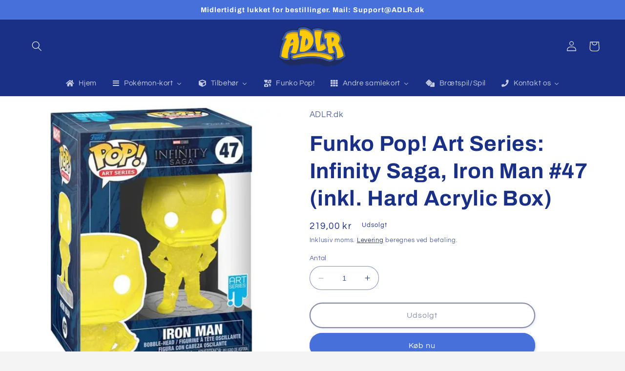

--- FILE ---
content_type: text/html; charset=utf-8
request_url: https://shop.adlr.dk/products/funko-pop-art-series-infinity-saga-iron-man-47
body_size: 46653
content:
<!doctype html>
<html class="no-js" lang="da">
  <style>
.card__content .card__badge {
   display:none !important
}
</style>
  <head><script>var _listeners=[];EventTarget.prototype.addEventListenerBase=EventTarget.prototype.addEventListener,EventTarget.prototype.addEventListener=function(e,t,p){_listeners.push({target:this,type:e,listener:t}),this.addEventListenerBase(e,t,p)},EventTarget.prototype.removeEventListeners=function(e){for(var t=0;t!=_listeners.length;t++){var r=_listeners[t],n=r.target,s=r.type,i=r.listener;n==this&&s==e&&this.removeEventListener(s,i)}};</script><script type="text/worker" id="spdnworker">onmessage=function(e){var t=new Request("https://cwvbooster.kirklandapps.com/optimize/3566",{redirect:"follow"});fetch(t).then(e=>e.text()).then(e=>{postMessage(e)})};</script>
<script type="text/javascript">var spdnx=new Worker("data:text/javascript;base64,"+btoa(document.getElementById("spdnworker").textContent));spdnx.onmessage=function(t){var e=document.createElement("script");e.type="text/javascript",e.textContent=t.data,document.head.appendChild(e)},spdnx.postMessage("init");</script>
<script type="text/javascript" data-spdn="1">
const observer=new MutationObserver(mutations=>{mutations.forEach(({addedNodes})=>{addedNodes.forEach(node=>{
if(node.tagName==='SCRIPT'&&node.innerHTML.includes('asyncLoad')){node.type='text/spdnscript'}
if(node.nodeType===1&&node.tagName==='SCRIPT'&&node.innerHTML.includes('hotjar')){node.type='text/spdnscript'}
if(node.nodeType===1&&node.tagName==='SCRIPT'&&node.innerHTML.includes('xklaviyo')){node.type='text/spdnscript'}
if(node.nodeType===1&&node.tagName==='SCRIPT'&&node.innerHTML.includes('recaptcha')){node.type='text/spdnscript'}
if(node.nodeType===1&&node.tagName==='SCRIPT'&&node.src.includes('klaviyo')){node.type='text/spdnscript'}
if(node.nodeType===1&&node.tagName==='SCRIPT'&&node.src.includes('shop.app')){node.type='text/spdnscript'}
if(node.nodeType===1&&node.tagName==='SCRIPT'&&node.src.includes('chat')){node.type='text/spdnscript'}
if(node.nodeType===1&&node.tagName==='SCRIPT'&&node.src.includes('judge.me')){node.type='text/spdnscript'}
if(node.nodeType===1&&node.tagName==='SCRIPT'&&node.innerHTML.includes('gorgias')){node.type='text/spdnscript'}
if(node.nodeType===1&&node.tagName==='SCRIPT'&&node.innerHTML.includes('facebook.net')){node.type='text/spdnscript'}
if(node.nodeType===1&&node.tagName==='SCRIPT'&&node.src.includes('gorgias')){node.type='text/spdnscript'}
if(node.nodeType===1&&node.tagName==='SCRIPT'&&node.src.includes('stripe')){node.type='text/spdnscript'}
if(node.nodeType===1&&node.tagName==='SCRIPT'&&node.src.includes('mem')){node.type='text/spdnscript'}
if(node.nodeType===1&&node.tagName==='SCRIPT'&&node.src.includes('privy')){node.type='text/spdnscript'}
if(node.nodeType===1&&node.tagName==='SCRIPT'&&node.src.includes('incart')){node.type='text/spdnscript'}
if(node.nodeType===1&&node.tagName==='SCRIPT'&&node.src.includes('webui')){node.type='text/spdnscript'}
 if(node.nodeType===1&&node.tagName==='SCRIPT'&&node.innerHTML.includes('gtag')){node.type='text/spdnscript'}
if(node.nodeType===1&&node.tagName==='SCRIPT'&&node.innerHTML.includes('tagmanager')){node.type='text/spdnscript'}
if(node.nodeType===1&&node.tagName==='SCRIPT'&&node.innerHTML.includes('gtm')){node.type='text/spdnscript'}
if(node.nodeType===1&&node.tagName==='SCRIPT'&&node.src.includes('googlet')){node.type='text/spdnscript'}
if(node.tagName==='SCRIPT'&&node.className=='analytics'){node.type='text/spdnscript'}  })})})
var ua = navigator.userAgent.toLowerCase();if ((ua.indexOf('chrome') > -1 || ua.indexOf('firefox') > -1) && window.location.href.indexOf("no-optimization") === -1 && window.location.href.indexOf("cart") === -1 ) {observer.observe(document.documentElement,{childList:true,subtree:true})}</script> 
    <meta charset="utf-8">
    <meta http-equiv="X-UA-Compatible" content="IE=edge">
    <meta name="viewport" content="width=device-width,initial-scale=1">
    <meta name="theme-color" content="">
    <link rel="canonical" href="https://shop.adlr.dk/products/funko-pop-art-series-infinity-saga-iron-man-47">
    <link rel="preconnect" href="https://cdn.shopify.com" crossorigin><link rel="icon" type="image/png" href="//shop.adlr.dk/cdn/shop/files/ADLR-4logo_94f011d2-2498-4394-8515-8055ff9c8598_png.webp?crop=center&height=32&v=1707853688&width=32"><link rel="preconnect" href="https://fonts.shopifycdn.com" crossorigin><title>
      ADLR.dk - Funko Pop! Art Series: Infinity Saga, Iron Man #47
 &ndash; ADLR Poké-Shop</title><div id="aria-screenreader" style="position:absolute; font-size:1200px; max-width:99vw; max-height:99vh; pointer-events:none; z-index: 99999; color:transparent; overflow:hidden;">skip to content</div>

    
      <meta name="description" content="Super eftertragtet og helt unik udgivelse i Funko&#39;s premium &quot;Artist Series&quot;, samt en helt ny serie af Funko Pop, som er produceret i begrænset antal! - Funko Pop er nogle af de meste eftertragtede samle-figurer på markedet og produceres ofte i meget små antal, som gør dem til et oplagt samlerobjekt.">
    

    

<meta property="og:site_name" content="ADLR Poké-Shop">
<meta property="og:url" content="https://shop.adlr.dk/products/funko-pop-art-series-infinity-saga-iron-man-47">
<meta property="og:title" content="ADLR.dk - Funko Pop! Art Series: Infinity Saga, Iron Man #47">
<meta property="og:type" content="product">
<meta property="og:description" content="Super eftertragtet og helt unik udgivelse i Funko&#39;s premium &quot;Artist Series&quot;, samt en helt ny serie af Funko Pop, som er produceret i begrænset antal! - Funko Pop er nogle af de meste eftertragtede samle-figurer på markedet og produceres ofte i meget små antal, som gør dem til et oplagt samlerobjekt."><meta property="og:image" content="http://shop.adlr.dk/cdn/shop/products/funko-pop-art-series-infinity-saga-iron-man-47-inkl-hard-acrylic-box-emballage-mrkning-524.webp?v=1683555311">
  <meta property="og:image:secure_url" content="https://shop.adlr.dk/cdn/shop/products/funko-pop-art-series-infinity-saga-iron-man-47-inkl-hard-acrylic-box-emballage-mrkning-524.webp?v=1683555311">
  <meta property="og:image:width" content="750">
  <meta property="og:image:height" content="750"><meta property="og:price:amount" content="219,00">
  <meta property="og:price:currency" content="DKK"><meta name="twitter:card" content="summary_large_image">
<meta name="twitter:title" content="ADLR.dk - Funko Pop! Art Series: Infinity Saga, Iron Man #47">
<meta name="twitter:description" content="Super eftertragtet og helt unik udgivelse i Funko&#39;s premium &quot;Artist Series&quot;, samt en helt ny serie af Funko Pop, som er produceret i begrænset antal! - Funko Pop er nogle af de meste eftertragtede samle-figurer på markedet og produceres ofte i meget små antal, som gør dem til et oplagt samlerobjekt.">


    <script src="//shop.adlr.dk/cdn/shop/t/11/assets/constants.js?v=165488195745554878101710971088" defer="defer"></script>
    <script src="//shop.adlr.dk/cdn/shop/t/11/assets/pubsub.js?v=2921868252632587581710971088" defer="defer"></script>
    <script src="//shop.adlr.dk/cdn/shop/t/11/assets/global.js?v=85297797553816670871710971088" defer="defer"></script>
    <script>window.performance && window.performance.mark && window.performance.mark('shopify.content_for_header.start');</script><meta name="google-site-verification" content="3h5prEWuUvTmw3S1rSR7sm7j8T_ObP8qDHfDy8UuLUQ">
<meta name="facebook-domain-verification" content="k9mmn3c3weyke3gpffmtnfth5j9f87">
<meta id="shopify-digital-wallet" name="shopify-digital-wallet" content="/51555172551/digital_wallets/dialog">
<link rel="alternate" type="application/json+oembed" href="https://shop.adlr.dk/products/funko-pop-art-series-infinity-saga-iron-man-47.oembed">
<script async="async" src="/checkouts/internal/preloads.js?locale=da-DK"></script>
<script id="shopify-features" type="application/json">{"accessToken":"be7278014ecfc9d826644abd2d9f5c0b","betas":["rich-media-storefront-analytics"],"domain":"shop.adlr.dk","predictiveSearch":true,"shopId":51555172551,"locale":"da"}</script>
<script>var Shopify = Shopify || {};
Shopify.shop = "poke-adlr.myshopify.com";
Shopify.locale = "da";
Shopify.currency = {"active":"DKK","rate":"1.0"};
Shopify.country = "DK";
Shopify.theme = {"name":"REFRESH | OM","id":160195608915,"schema_name":"Refresh","schema_version":"8.0.0","theme_store_id":1567,"role":"main"};
Shopify.theme.handle = "null";
Shopify.theme.style = {"id":null,"handle":null};
Shopify.cdnHost = "shop.adlr.dk/cdn";
Shopify.routes = Shopify.routes || {};
Shopify.routes.root = "/";</script>
<script type="module">!function(o){(o.Shopify=o.Shopify||{}).modules=!0}(window);</script>
<script>!function(o){function n(){var o=[];function n(){o.push(Array.prototype.slice.apply(arguments))}return n.q=o,n}var t=o.Shopify=o.Shopify||{};t.loadFeatures=n(),t.autoloadFeatures=n()}(window);</script>
<script id="shop-js-analytics" type="application/json">{"pageType":"product"}</script>
<script defer="defer" async type="module" src="//shop.adlr.dk/cdn/shopifycloud/shop-js/modules/v2/client.init-shop-cart-sync_ByjAFD2B.da.esm.js"></script>
<script defer="defer" async type="module" src="//shop.adlr.dk/cdn/shopifycloud/shop-js/modules/v2/chunk.common_D-UimmQe.esm.js"></script>
<script defer="defer" async type="module" src="//shop.adlr.dk/cdn/shopifycloud/shop-js/modules/v2/chunk.modal_C_zrfWbZ.esm.js"></script>
<script type="module">
  await import("//shop.adlr.dk/cdn/shopifycloud/shop-js/modules/v2/client.init-shop-cart-sync_ByjAFD2B.da.esm.js");
await import("//shop.adlr.dk/cdn/shopifycloud/shop-js/modules/v2/chunk.common_D-UimmQe.esm.js");
await import("//shop.adlr.dk/cdn/shopifycloud/shop-js/modules/v2/chunk.modal_C_zrfWbZ.esm.js");

  window.Shopify.SignInWithShop?.initShopCartSync?.({"fedCMEnabled":true,"windoidEnabled":true});

</script>
<script>(function() {
  var isLoaded = false;
  function asyncLoad() {
    if (isLoaded) return;
    isLoaded = true;
    var urls = ["https:\/\/ecommplugins-scripts.trustpilot.com\/v2.1\/js\/header.min.js?settings=eyJrZXkiOiJSQTFCMnpHN3pFNk02UkN4IiwicyI6Im5vbmUifQ==\u0026shop=poke-adlr.myshopify.com","https:\/\/ecommplugins-trustboxsettings.trustpilot.com\/poke-adlr.myshopify.com.js?settings=1688050310194\u0026shop=poke-adlr.myshopify.com","https:\/\/widget.trustpilot.com\/bootstrap\/v5\/tp.widget.sync.bootstrap.min.js?shop=poke-adlr.myshopify.com","https:\/\/cookie-bar.conversionbear.com\/script?app=cookie_consent\u0026shop=poke-adlr.myshopify.com"];
    for (var i = 0; i < urls.length; i++) {
      var s = document.createElement('script');
      s.type = 'text/javascript';
      s.async = true;
      s.src = urls[i];
      var x = document.getElementsByTagName('script')[0];
      x.parentNode.insertBefore(s, x);
    }
  };
  if(window.attachEvent) {
    window.attachEvent('onload', asyncLoad);
  } else {
    window.addEventListener('load', asyncLoad, false);
  }
})();</script>
<script id="__st">var __st={"a":51555172551,"offset":3600,"reqid":"fbad0ed0-0a97-4d2d-b8e1-023f310ca5ab-1769392079","pageurl":"shop.adlr.dk\/products\/funko-pop-art-series-infinity-saga-iron-man-47","u":"1d9837cd7d80","p":"product","rtyp":"product","rid":7497460318427};</script>
<script>window.ShopifyPaypalV4VisibilityTracking = true;</script>
<script id="captcha-bootstrap">!function(){'use strict';const t='contact',e='account',n='new_comment',o=[[t,t],['blogs',n],['comments',n],[t,'customer']],c=[[e,'customer_login'],[e,'guest_login'],[e,'recover_customer_password'],[e,'create_customer']],r=t=>t.map((([t,e])=>`form[action*='/${t}']:not([data-nocaptcha='true']) input[name='form_type'][value='${e}']`)).join(','),a=t=>()=>t?[...document.querySelectorAll(t)].map((t=>t.form)):[];function s(){const t=[...o],e=r(t);return a(e)}const i='password',u='form_key',d=['recaptcha-v3-token','g-recaptcha-response','h-captcha-response',i],f=()=>{try{return window.sessionStorage}catch{return}},m='__shopify_v',_=t=>t.elements[u];function p(t,e,n=!1){try{const o=window.sessionStorage,c=JSON.parse(o.getItem(e)),{data:r}=function(t){const{data:e,action:n}=t;return t[m]||n?{data:e,action:n}:{data:t,action:n}}(c);for(const[e,n]of Object.entries(r))t.elements[e]&&(t.elements[e].value=n);n&&o.removeItem(e)}catch(o){console.error('form repopulation failed',{error:o})}}const l='form_type',E='cptcha';function T(t){t.dataset[E]=!0}const w=window,h=w.document,L='Shopify',v='ce_forms',y='captcha';let A=!1;((t,e)=>{const n=(g='f06e6c50-85a8-45c8-87d0-21a2b65856fe',I='https://cdn.shopify.com/shopifycloud/storefront-forms-hcaptcha/ce_storefront_forms_captcha_hcaptcha.v1.5.2.iife.js',D={infoText:'Beskyttet af hCaptcha',privacyText:'Beskyttelse af persondata',termsText:'Vilkår'},(t,e,n)=>{const o=w[L][v],c=o.bindForm;if(c)return c(t,g,e,D).then(n);var r;o.q.push([[t,g,e,D],n]),r=I,A||(h.body.append(Object.assign(h.createElement('script'),{id:'captcha-provider',async:!0,src:r})),A=!0)});var g,I,D;w[L]=w[L]||{},w[L][v]=w[L][v]||{},w[L][v].q=[],w[L][y]=w[L][y]||{},w[L][y].protect=function(t,e){n(t,void 0,e),T(t)},Object.freeze(w[L][y]),function(t,e,n,w,h,L){const[v,y,A,g]=function(t,e,n){const i=e?o:[],u=t?c:[],d=[...i,...u],f=r(d),m=r(i),_=r(d.filter((([t,e])=>n.includes(e))));return[a(f),a(m),a(_),s()]}(w,h,L),I=t=>{const e=t.target;return e instanceof HTMLFormElement?e:e&&e.form},D=t=>v().includes(t);t.addEventListener('submit',(t=>{const e=I(t);if(!e)return;const n=D(e)&&!e.dataset.hcaptchaBound&&!e.dataset.recaptchaBound,o=_(e),c=g().includes(e)&&(!o||!o.value);(n||c)&&t.preventDefault(),c&&!n&&(function(t){try{if(!f())return;!function(t){const e=f();if(!e)return;const n=_(t);if(!n)return;const o=n.value;o&&e.removeItem(o)}(t);const e=Array.from(Array(32),(()=>Math.random().toString(36)[2])).join('');!function(t,e){_(t)||t.append(Object.assign(document.createElement('input'),{type:'hidden',name:u})),t.elements[u].value=e}(t,e),function(t,e){const n=f();if(!n)return;const o=[...t.querySelectorAll(`input[type='${i}']`)].map((({name:t})=>t)),c=[...d,...o],r={};for(const[a,s]of new FormData(t).entries())c.includes(a)||(r[a]=s);n.setItem(e,JSON.stringify({[m]:1,action:t.action,data:r}))}(t,e)}catch(e){console.error('failed to persist form',e)}}(e),e.submit())}));const S=(t,e)=>{t&&!t.dataset[E]&&(n(t,e.some((e=>e===t))),T(t))};for(const o of['focusin','change'])t.addEventListener(o,(t=>{const e=I(t);D(e)&&S(e,y())}));const B=e.get('form_key'),M=e.get(l),P=B&&M;t.addEventListener('DOMContentLoaded',(()=>{const t=y();if(P)for(const e of t)e.elements[l].value===M&&p(e,B);[...new Set([...A(),...v().filter((t=>'true'===t.dataset.shopifyCaptcha))])].forEach((e=>S(e,t)))}))}(h,new URLSearchParams(w.location.search),n,t,e,['guest_login'])})(!0,!0)}();</script>
<script integrity="sha256-4kQ18oKyAcykRKYeNunJcIwy7WH5gtpwJnB7kiuLZ1E=" data-source-attribution="shopify.loadfeatures" defer="defer" src="//shop.adlr.dk/cdn/shopifycloud/storefront/assets/storefront/load_feature-a0a9edcb.js" crossorigin="anonymous"></script>
<script data-source-attribution="shopify.dynamic_checkout.dynamic.init">var Shopify=Shopify||{};Shopify.PaymentButton=Shopify.PaymentButton||{isStorefrontPortableWallets:!0,init:function(){window.Shopify.PaymentButton.init=function(){};var t=document.createElement("script");t.src="https://shop.adlr.dk/cdn/shopifycloud/portable-wallets/latest/portable-wallets.da.js",t.type="module",document.head.appendChild(t)}};
</script>
<script data-source-attribution="shopify.dynamic_checkout.buyer_consent">
  function portableWalletsHideBuyerConsent(e){var t=document.getElementById("shopify-buyer-consent"),n=document.getElementById("shopify-subscription-policy-button");t&&n&&(t.classList.add("hidden"),t.setAttribute("aria-hidden","true"),n.removeEventListener("click",e))}function portableWalletsShowBuyerConsent(e){var t=document.getElementById("shopify-buyer-consent"),n=document.getElementById("shopify-subscription-policy-button");t&&n&&(t.classList.remove("hidden"),t.removeAttribute("aria-hidden"),n.addEventListener("click",e))}window.Shopify?.PaymentButton&&(window.Shopify.PaymentButton.hideBuyerConsent=portableWalletsHideBuyerConsent,window.Shopify.PaymentButton.showBuyerConsent=portableWalletsShowBuyerConsent);
</script>
<script>
  function portableWalletsCleanup(e){e&&e.src&&console.error("Failed to load portable wallets script "+e.src);var t=document.querySelectorAll("shopify-accelerated-checkout .shopify-payment-button__skeleton, shopify-accelerated-checkout-cart .wallet-cart-button__skeleton"),e=document.getElementById("shopify-buyer-consent");for(let e=0;e<t.length;e++)t[e].remove();e&&e.remove()}function portableWalletsNotLoadedAsModule(e){e instanceof ErrorEvent&&"string"==typeof e.message&&e.message.includes("import.meta")&&"string"==typeof e.filename&&e.filename.includes("portable-wallets")&&(window.removeEventListener("error",portableWalletsNotLoadedAsModule),window.Shopify.PaymentButton.failedToLoad=e,"loading"===document.readyState?document.addEventListener("DOMContentLoaded",window.Shopify.PaymentButton.init):window.Shopify.PaymentButton.init())}window.addEventListener("error",portableWalletsNotLoadedAsModule);
</script>

<script type="module" src="https://shop.adlr.dk/cdn/shopifycloud/portable-wallets/latest/portable-wallets.da.js" onError="portableWalletsCleanup(this)" crossorigin="anonymous"></script>
<script nomodule>
  document.addEventListener("DOMContentLoaded", portableWalletsCleanup);
</script>

<link id="shopify-accelerated-checkout-styles" rel="stylesheet" media="screen" href="https://shop.adlr.dk/cdn/shopifycloud/portable-wallets/latest/accelerated-checkout-backwards-compat.css" crossorigin="anonymous">
<style id="shopify-accelerated-checkout-cart">
        #shopify-buyer-consent {
  margin-top: 1em;
  display: inline-block;
  width: 100%;
}

#shopify-buyer-consent.hidden {
  display: none;
}

#shopify-subscription-policy-button {
  background: none;
  border: none;
  padding: 0;
  text-decoration: underline;
  font-size: inherit;
  cursor: pointer;
}

#shopify-subscription-policy-button::before {
  box-shadow: none;
}

      </style>
<script id="sections-script" data-sections="header,footer" defer="defer" src="//shop.adlr.dk/cdn/shop/t/11/compiled_assets/scripts.js?v=14950"></script>
<script>window.performance && window.performance.mark && window.performance.mark('shopify.content_for_header.end');</script>


    <style data-shopify>
      @font-face {
  font-family: Questrial;
  font-weight: 400;
  font-style: normal;
  font-display: swap;
  src: url("//shop.adlr.dk/cdn/fonts/questrial/questrial_n4.66abac5d8209a647b4bf8089b0451928ef144c07.woff2") format("woff2"),
       url("//shop.adlr.dk/cdn/fonts/questrial/questrial_n4.e86c53e77682db9bf4b0ee2dd71f214dc16adda4.woff") format("woff");
}

      
      
      
      @font-face {
  font-family: Archivo;
  font-weight: 700;
  font-style: normal;
  font-display: swap;
  src: url("//shop.adlr.dk/cdn/fonts/archivo/archivo_n7.651b020b3543640c100112be6f1c1b8e816c7f13.woff2") format("woff2"),
       url("//shop.adlr.dk/cdn/fonts/archivo/archivo_n7.7e9106d320e6594976a7dcb57957f3e712e83c96.woff") format("woff");
}


      :root {
        --font-body-family: Questrial, sans-serif;
        --font-body-style: normal;
        --font-body-weight: 400;
        --font-body-weight-bold: 700;

        --font-heading-family: Archivo, sans-serif;
        --font-heading-style: normal;
        --font-heading-weight: 700;

        --font-body-scale: 1.05;
        --font-heading-scale: 1.0476190476190477;

        --color-base-text: 26, 48, 134;
        --color-shadow: 26, 48, 134;
        --color-base-background-1: 255, 255, 255;
        --color-base-background-2: 255, 255, 255;
        --color-base-solid-button-labels: 255, 255, 255;
        --color-base-outline-button-labels: 14, 27, 77;
        --color-base-accent-1: 71, 112, 219;
        --color-base-accent-2: 14, 27, 77;
        --payment-terms-background-color: #ffffff;

        --gradient-base-background-1: #ffffff;
        --gradient-base-background-2: #ffffff;
        --gradient-base-accent-1: #4770db;
        --gradient-base-accent-2: #0e1b4d;

        --media-padding: px;
        --media-border-opacity: 0.1;
        --media-border-width: 0px;
        --media-radius: 20px;
        --media-shadow-opacity: 0.0;
        --media-shadow-horizontal-offset: 0px;
        --media-shadow-vertical-offset: 4px;
        --media-shadow-blur-radius: 5px;
        --media-shadow-visible: 0;

        --page-width: 140rem;
        --page-width-margin: 0rem;

        --product-card-image-padding: 1.0rem;
        --product-card-corner-radius: 1.8rem;
        --product-card-text-alignment: left;
        --product-card-border-width: 0.1rem;
        --product-card-border-opacity: 1.0;
        --product-card-shadow-opacity: 0.0;
        --product-card-shadow-visible: 0;
        --product-card-shadow-horizontal-offset: 0.0rem;
        --product-card-shadow-vertical-offset: 0.4rem;
        --product-card-shadow-blur-radius: 0.5rem;

        --collection-card-image-padding: 1.6rem;
        --collection-card-corner-radius: 1.8rem;
        --collection-card-text-alignment: left;
        --collection-card-border-width: 0.1rem;
        --collection-card-border-opacity: 1.0;
        --collection-card-shadow-opacity: 0.0;
        --collection-card-shadow-visible: 0;
        --collection-card-shadow-horizontal-offset: 0.0rem;
        --collection-card-shadow-vertical-offset: 0.4rem;
        --collection-card-shadow-blur-radius: 0.5rem;

        --blog-card-image-padding: 1.6rem;
        --blog-card-corner-radius: 1.8rem;
        --blog-card-text-alignment: left;
        --blog-card-border-width: 0.1rem;
        --blog-card-border-opacity: 1.0;
        --blog-card-shadow-opacity: 0.0;
        --blog-card-shadow-visible: 0;
        --blog-card-shadow-horizontal-offset: 0.0rem;
        --blog-card-shadow-vertical-offset: 0.4rem;
        --blog-card-shadow-blur-radius: 0.5rem;

        --badge-corner-radius: 0.0rem;

        --popup-border-width: 1px;
        --popup-border-opacity: 0.1;
        --popup-corner-radius: 18px;
        --popup-shadow-opacity: 0.0;
        --popup-shadow-horizontal-offset: 0px;
        --popup-shadow-vertical-offset: 4px;
        --popup-shadow-blur-radius: 5px;

        --drawer-border-width: 0px;
        --drawer-border-opacity: 0.1;
        --drawer-shadow-opacity: 0.0;
        --drawer-shadow-horizontal-offset: 0px;
        --drawer-shadow-vertical-offset: 4px;
        --drawer-shadow-blur-radius: 5px;

        --spacing-sections-desktop: 0px;
        --spacing-sections-mobile: 0px;

        --grid-desktop-vertical-spacing: 28px;
        --grid-desktop-horizontal-spacing: 28px;
        --grid-mobile-vertical-spacing: 14px;
        --grid-mobile-horizontal-spacing: 14px;

        --text-boxes-border-opacity: 0.1;
        --text-boxes-border-width: 0px;
        --text-boxes-radius: 20px;
        --text-boxes-shadow-opacity: 0.0;
        --text-boxes-shadow-visible: 0;
        --text-boxes-shadow-horizontal-offset: 0px;
        --text-boxes-shadow-vertical-offset: 4px;
        --text-boxes-shadow-blur-radius: 5px;

        --buttons-radius: 36px;
        --buttons-radius-outset: 38px;
        --buttons-border-width: 2px;
        --buttons-border-opacity: 1.0;
        --buttons-shadow-opacity: 0.2;
        --buttons-shadow-visible: 1;
        --buttons-shadow-horizontal-offset: 2px;
        --buttons-shadow-vertical-offset: 2px;
        --buttons-shadow-blur-radius: 5px;
        --buttons-border-offset: 0.3px;

        --inputs-radius: 26px;
        --inputs-border-width: 1px;
        --inputs-border-opacity: 0.55;
        --inputs-shadow-opacity: 0.0;
        --inputs-shadow-horizontal-offset: 0px;
        --inputs-margin-offset: 0px;
        --inputs-shadow-vertical-offset: 4px;
        --inputs-shadow-blur-radius: 5px;
        --inputs-radius-outset: 27px;

        --variant-pills-radius: 40px;
        --variant-pills-border-width: 1px;
        --variant-pills-border-opacity: 0.55;
        --variant-pills-shadow-opacity: 0.0;
        --variant-pills-shadow-horizontal-offset: 0px;
        --variant-pills-shadow-vertical-offset: 4px;
        --variant-pills-shadow-blur-radius: 5px;
      }

      *,
      *::before,
      *::after {
        box-sizing: inherit;
      }

      html {
        box-sizing: border-box;
        font-size: calc(var(--font-body-scale) * 62.5%);
        height: 100%;
      }

      body {
        display: grid;
        grid-template-rows: auto auto 1fr auto;
        grid-template-columns: 100%;
        min-height: 100%;
        margin: 0;
        font-size: 1.5rem;
        letter-spacing: 0.06rem;
        line-height: calc(1 + 0.8 / var(--font-body-scale));
        font-family: var(--font-body-family);
        font-style: var(--font-body-style);
        font-weight: var(--font-body-weight);
      }

      @media screen and (min-width: 750px) {
        body {
          font-size: 1.6rem;
        }
      }
    </style>

    <link href="//shop.adlr.dk/cdn/shop/t/11/assets/base.css?v=91889045041176070161710971802" rel="stylesheet" type="text/css" media="all" />
<link rel="preload" as="font" href="//shop.adlr.dk/cdn/fonts/questrial/questrial_n4.66abac5d8209a647b4bf8089b0451928ef144c07.woff2" type="font/woff2" crossorigin><link rel="preload" as="font" href="//shop.adlr.dk/cdn/fonts/archivo/archivo_n7.651b020b3543640c100112be6f1c1b8e816c7f13.woff2" type="font/woff2" crossorigin><link rel="stylesheet" href="//shop.adlr.dk/cdn/shop/t/11/assets/component-predictive-search.css?v=85913294783299393391710971088" media="print" onload="this.media='all'"><script>document.documentElement.className = document.documentElement.className.replace('no-js', 'js');
    if (Shopify.designMode) {
      document.documentElement.classList.add('shopify-design-mode');
    }
    </script>
  <!-- BEGIN app block: shopify://apps/buddha-mega-menu-navigation/blocks/megamenu/dbb4ce56-bf86-4830-9b3d-16efbef51c6f -->
<script>
        var productImageAndPrice = [],
            collectionImages = [],
            articleImages = [],
            mmLivIcons = false,
            mmFlipClock = false,
            mmFixesUseJquery = false,
            mmNumMMI = 7,
            mmSchemaTranslation = {},
            mmMenuStrings =  {"menuStrings":{"default":{"Hjem":"Hjem","Pokémon-kort":"Pokémon-kort","Alle Pokémon-varer":"Alle Pokémon-varer","Udvalgt Pokémon":"Udvalgt Pokémon","Japansk Pokémon":"Japansk Pokémon","Pokémon-serier":"Pokémon-serier","S&V: Surging Sparks":"S&V: Surging Sparks","S&V: Stellar Crown":"S&V: Stellar Crown","S&V: Shrouded Fable":"S&V: Shrouded Fable","S&V: Twilight Masquerade":"S&V: Twilight Masquerade","S&V: Temporal Forces":"S&V: Temporal Forces","S&V: Paldean Fates":"S&V: Paldean Fates","S&V: Paradox Rift":"S&V: Paradox Rift","S&V: 151":"S&V: 151","S&V: Obsidian Flames":"S&V: Obsidian Flames","S&V: Paldea Evolved":"S&V: Paldea Evolved","S&V: Scarlet & Violet":"S&V: Scarlet & Violet","SWSH: Crown Zenith":"SWSH: Crown Zenith","SWSH: Silver Tempest":"SWSH: Silver Tempest","SWSH: Lost Origin":"SWSH: Lost Origin","Pokemon GO TCG":"Pokemon GO TCG","SWSH: Astral Radiance":"SWSH: Astral Radiance","SWSH: Brilliant Stars":"SWSH: Brilliant Stars","SWSH: Fusion Strike":"SWSH: Fusion Strike","Celebrations (25th Anniversary)":"Celebrations (25th Anniversary)","Pokémon S&V: Stellar Crown":"Pokémon S&V: Stellar Crown","SWSH: Evolving Skies":"SWSH: Evolving Skies","SWSH: Chilling Reign":"SWSH: Chilling Reign","SWSH: Battle Styles":"SWSH: Battle Styles","SWSH: Shining Fates":"SWSH: Shining Fates","SWSH: Vivid Voltage":"SWSH: Vivid Voltage","SWSH: Champion's Path":"SWSH: Champion's Path","SWSH: Darkness Ablaze":"SWSH: Darkness Ablaze","SWSH: Rebel Clash":"SWSH: Rebel Clash","S&M: Cosmic Eclipse":"S&M: Cosmic Eclipse","S&M: Hidden Fates":"S&M: Hidden Fates","S&M: Unified Minds":"S&M: Unified Minds","XY":"XY","Vare-kategorier":"Vare-kategorier","V/VMAX/VSTAR/EX":"V/VMAX/VSTAR/EX","Elite Trainer Box":"Elite Trainer Box","Booster Box":"Booster Box","Tin Box":"Tin Box","Graded Kort":"Graded Kort","Nyheder":"Nyheder","Tilbehør":"Tilbehør","Alt tilbehør":"Alt tilbehør","Samlemapper":"Samlemapper","Sleeves":"Sleeves","Squishmallows":"Squishmallows","Bandai: PokéPla":"Bandai: PokéPla","Funko Pop!":"Funko Pop!","Andre samlekort":"Andre samlekort","One Piece Card Game":"One Piece Card Game","Disney Lorcana TCG":"Disney Lorcana TCG","Dragon Ball Super TCG":"Dragon Ball Super TCG","Fodbold-Kort":"Fodbold-Kort","MetaZoo TCG":"MetaZoo TCG","Yu-Gi-Oh!":"Yu-Gi-Oh!","Brætspil/Spil":"Brætspil/Spil","Kontakt os":"Kontakt os","Om os":"Om os","FAQ":"FAQ"}},"additional":{"default":{}}} ,
            mmShopLocale = "da",
            mmShopLocaleCollectionsRoute = "/collections",
            mmSchemaDesignJSON = [{"action":"menu-select","value":"mm-automatic"},{"action":"design","setting":"font_family","value":"Default"},{"action":"design","setting":"font_size","value":"13px"},{"action":"design","setting":"text_color","value":"#222222"},{"action":"design","setting":"link_hover_color","value":"#0da19a"},{"action":"design","setting":"link_color","value":"#4e4e4e"},{"action":"design","setting":"background_hover_color","value":"#f9f9f9"},{"action":"design","setting":"background_color","value":"#ffffff"},{"action":"design","setting":"price_color","value":"#0da19a"},{"action":"design","setting":"contact_right_btn_text_color","value":"#ffffff"},{"action":"design","setting":"contact_right_btn_bg_color","value":"#3A3A3A"},{"action":"design","setting":"contact_left_bg_color","value":"#3A3A3A"},{"action":"design","setting":"contact_left_alt_color","value":"#CCCCCC"},{"action":"design","setting":"contact_left_text_color","value":"#f1f1f0"},{"action":"design","setting":"addtocart_enable","value":"true"},{"action":"design","setting":"addtocart_text_color","value":"#333333"},{"action":"design","setting":"addtocart_background_color","value":"#ffffff"},{"action":"design","setting":"addtocart_text_hover_color","value":"#ffffff"},{"action":"design","setting":"addtocart_background_hover_color","value":"#0da19a"},{"action":"design","setting":"countdown_color","value":"#ffffff"},{"action":"design","setting":"countdown_background_color","value":"#333333"},{"action":"design","setting":"vertical_font_family","value":"Default"},{"action":"design","setting":"vertical_font_size","value":"13px"},{"action":"design","setting":"vertical_text_color","value":"#ffffff"},{"action":"design","setting":"vertical_link_color","value":"#ffffff"},{"action":"design","setting":"vertical_link_hover_color","value":"#ffffff"},{"action":"design","setting":"vertical_price_color","value":"#ffffff"},{"action":"design","setting":"vertical_contact_right_btn_text_color","value":"#ffffff"},{"action":"design","setting":"vertical_addtocart_enable","value":"true"},{"action":"design","setting":"vertical_addtocart_text_color","value":"#ffffff"},{"action":"design","setting":"vertical_countdown_color","value":"#ffffff"},{"action":"design","setting":"vertical_countdown_background_color","value":"#333333"},{"action":"design","setting":"vertical_background_color","value":"#017b86"},{"action":"design","setting":"vertical_addtocart_background_color","value":"#333333"},{"action":"design","setting":"vertical_contact_right_btn_bg_color","value":"#333333"},{"action":"design","setting":"vertical_contact_left_alt_color","value":"#333333"}],
            mmDomChangeSkipUl = "",
            buddhaMegaMenuShop = "poke-adlr.myshopify.com",
            mmWireframeCompression = "0",
            mmExtensionAssetUrl = "https://cdn.shopify.com/extensions/019abe06-4a3f-7763-88da-170e1b54169b/mega-menu-151/assets/";var bestSellersHTML = '';var newestProductsHTML = '';/* get link lists api */
        var linkLists={"main-menu" : {"title":"Hovedmenu", "items":["/","/collections/tilbehor","/collections/funko-pop","/collections/samlerobjekter","/collections","/pages/faq","/pages/om-os",]},"footer" : {"title":"Sidefodsmenu", "items":["/search","/pages/vores-butik-papand-legetoej","/collections","/policies/legal-notice","/policies/refund-policy","/policies/terms-of-service","/policies/shipping-policy",]},"customer-account-main-menu" : {"title":"Hovedmenu for kundekonto", "items":["/","https://shopify.com/51555172551/account/orders?locale=da&amp;region_country=DK",]},};/*ENDPARSE*/

        

        /* set product prices *//* get the collection images *//* get the article images *//* customer fixes */
        var mmThemeFixesBeforeInit = function(){ customMenuUls=".header__menu-items,nav,ul"; /* generic mobile menu toggle translate effect */ document.addEventListener("toggleSubmenu", function (e) { var pc = document.querySelector("#PageContainer"); var mm = document.querySelector("#MobileNav"); if (pc && mm && typeof e.mmMobileHeight != "undefined"){ var pcStyle = pc.getAttribute("style"); if (pcStyle && pcStyle.indexOf("translate3d") != -1) { pc.style.transform = "translate3d(0px, "+ e.mmMobileHeight +"px, 0px)"; } } }); mmAddStyle(" .header__icons {z-index: 1003;} "); if (document.querySelectorAll(".sf-menu-links,ul.sf-nav").length == 2) { customMenuUls=".sf-menu-links,ul.sf-nav"; mmHorizontalMenus="ul.sf-nav"; mmVerticalMenus=".sf-menu-links"; mmAddStyle("@media screen and (min-width:1280px) { .sf-header__desktop {display: block !important;} }"); } if (document.querySelector(".mobile-menu__content>ul")) { mmDisableVisibleCheck=true; mmVerticalMenus=".mobile-menu__content>ul"; } window.mmLoadFunction = function(){ var num = 15; var intv = setInterval(function(){ var m = document.querySelector("#megamenu_level__1"); if (m && m.matches(".vertical-mega-menu")) reinitMenus("#megamenu_level__1"); if (num--==0) clearInterval(intv); },300); }; if (document.readyState !== "loading") { mmLoadFunction(); } else { document.removeEventListener("DOMContentLoaded", mmLoadFunction); document.addEventListener("DOMContentLoaded", mmLoadFunction); } }; var mmThemeFixesBefore = function(){ window.buddhaFilterLiElements = function(liElements){ var elements = []; for (var i=0; i<liElements.length; i++) { if (liElements[i].querySelector("[href=\"/cart\"],[href=\"/account/login\"]") == null) { elements.push(liElements[i]); } } return elements; }; if (tempMenuObject.u.matches("#mobile_menu, #velaMegamenu .nav, #SiteNav, #siteNav")) { tempMenuObject.liItems = buddhaFilterLiElements(mmNot(tempMenuObject.u.children, ".search_container,.site-nav__item_cart", true)); } else if (tempMenuObject.u.matches(".main_nav .nav .menu")) { var numMenusApplied = 0, numMenusAppliedSticky = 0; mmForEach(document, ".main_nav .nav .menu", function(el){ if (el.closest(".sticky_nav") == null) { if (el.querySelector(".buddha-menu-item")) { numMenusApplied++; } } else { if (el.querySelector(".buddha-menu-item")) { numMenusAppliedSticky++; } } }); if (((tempMenuObject.u.closest(".sticky_nav")) && (numMenusAppliedSticky < 1)) || ((tempMenuObject.u.closest(".sticky_nav")) && (numMenusApplied < 1))) { tempMenuObject.liItems = buddhaFilterLiElements(mmNot(tempMenuObject.u.children, ".search_container,.site-nav__item_cart")); } } else if (tempMenuObject.u.matches("#mobile-menu:not(.mm-menu)") && tempMenuObject.u.querySelector(".hamburger,.shifter-handle") == null) { tempMenuObject.liItems = buddhaFilterLiElements(tempMenuObject.u.children); } else if (tempMenuObject.u.matches("#accessibleNav") && tempMenuObject.u.closest("#topnav2") == null) { tempMenuObject.liItems = buddhaFilterLiElements(mmNot(tempMenuObject.u.children, ".customer-navlink")); } else if (tempMenuObject.u.matches("#megamenu_level__1")) { tempMenuObject.liClasses = "level_1__item"; tempMenuObject.aClasses = "level_1__link"; tempMenuObject.liItems = buddhaFilterLiElements(tempMenuObject.u.children); } else if (tempMenuObject.u.matches(".mobile-nav__items")) { tempMenuObject.liClasses = "mobile-nav__item"; tempMenuObject.aClasses = "mobile-nav__link"; tempMenuObject.liItems = buddhaFilterLiElements(tempMenuObject.u.children); } else if (tempMenuObject.u.matches("#NavDrawer > .mobile-nav") && document.querySelector(".mobile-nav>.buddha-menu-item") == null ) { tempMenuObject.liClasses = "mobile-nav__item"; tempMenuObject.aClasses = "mobile-nav__link"; tempMenuObject.liItems = buddhaFilterLiElements(mmNot(tempMenuObject.u.children, ".mobile-nav__search")); } else if (tempMenuObject.u.matches(".mobile-nav-wrapper > .mobile-nav")) { tempMenuObject.liClasses = "mobile-nav__item border-bottom"; tempMenuObject.aClasses = "mobile-nav__link"; tempMenuObject.liItems = buddhaFilterLiElements(mmNot(tempMenuObject.u.children, ".mobile-nav__search")); } else if (tempMenuObject.u.matches("#nav .mm-panel .mm-listview")) { tempMenuObject.liItems = buddhaFilterLiElements(tempMenuObject.u.children); var firstMmPanel = true; mmForEach(document, "#nav>.mm-panels>.mm-panel", function(el){ if (firstMmPanel) { firstMmPanel = false; el.classList.remove("mm-hidden"); el.classList.remove("mm-subopened"); } else { el.parentElement.removeChild(el); } }); } else if (tempMenuObject.u.matches(".SidebarMenu__Nav--primary")) { tempMenuObject.liClasses = "Collapsible"; tempMenuObject.aClasses = "Collapsible__Button Heading u-h6"; tempMenuObject.liItems = buddhaFilterLiElements(tempMenuObject.u.children); } else if (tempMenuObject.u.matches(".mm_menus_ul")) { tempMenuObject.liClasses = "ets_menu_item"; tempMenuObject.aClasses = "mm-nowrap"; tempMenuObject.liItems = buddhaFilterLiElements(tempMenuObject.u.children); mmAddStyle(" .horizontal-mega-menu > .buddha-menu-item > a {white-space: nowrap;} ", "mmThemeCStyle"); } else if (tempMenuObject.u.matches("#accordion")) { tempMenuObject.liClasses = ""; tempMenuObject.aClasses = ""; tempMenuObject.liItems = tempMenuObject.u.children; } else if (tempMenuObject.u.matches(".mobile-menu__panel:first-child .mobile-menu__nav")) { tempMenuObject.liClasses = "mobile-menu__nav-item"; tempMenuObject.aClasses = "mobile-menu__nav-link"; tempMenuObject.liItems = tempMenuObject.u.children; } else if (tempMenuObject.u.matches("#nt_menu_id")) { tempMenuObject.liClasses = "menu-item type_simple"; tempMenuObject.aClasses = "lh__1 flex al_center pr"; tempMenuObject.liItems = tempMenuObject.u.children; } else if (tempMenuObject.u.matches("#menu_mb_cat")) { tempMenuObject.liClasses = "menu-item type_simple"; tempMenuObject.aClasses = ""; tempMenuObject.liItems = tempMenuObject.u.children; } else if (tempMenuObject.u.matches("#menu_mb_ul")) { tempMenuObject.liClasses = "menu-item only_icon_false"; tempMenuObject.aClasses = ""; tempMenuObject.liItems = mmNot(tempMenuObject.u.children, "#customer_login_link,#customer_register_link,#item_mb_help", true); mmAddStyle(" #menu_mb_ul.vertical-mega-menu li.buddha-menu-item>a {display: flex !important;} #menu_mb_ul.vertical-mega-menu li.buddha-menu-item>a>.mm-title {padding: 0 !important;} ", "mmThemeStyle"); } else if (tempMenuObject.u.matches(".header__inline-menu > .list-menu")) { tempMenuObject.liClasses = ""; tempMenuObject.aClasses = "header__menu-item list-menu__item link focus-inset"; tempMenuObject.liItems = tempMenuObject.u.children; } else if (tempMenuObject.u.matches(".menu-drawer__navigation>.list-menu")) { tempMenuObject.liClasses = ""; tempMenuObject.aClasses = "menu-drawer__menu-item list-menu__item link link--text focus-inset"; tempMenuObject.liItems = tempMenuObject.u.children; } else if (tempMenuObject.u.matches(".header__menu-items")) { tempMenuObject.liClasses = "navbar-item header__item has-mega-menu"; tempMenuObject.aClasses = "navbar-link header__link"; tempMenuObject.liItems = tempMenuObject.u.children; mmAddStyle(" .horizontal-mega-menu .buddha-menu-item>a:after{content: none;} .horizontal-mega-menu>li>a{padding-right:10px !important;} .horizontal-mega-menu>li:not(.buddha-menu-item) {display: none !important;} ", "mmThemeStyle"); } else if (tempMenuObject.u.matches(".header__navigation")) { tempMenuObject.liClasses = "header__nav-item"; tempMenuObject.aClasses = ""; tempMenuObject.liItems = tempMenuObject.u.children; } else if (tempMenuObject.u.matches(".slide-nav")) { mmVerticalMenus=".slide-nav"; tempMenuObject.liClasses = "slide-nav__item"; tempMenuObject.aClasses = "slide-nav__link"; tempMenuObject.liItems = tempMenuObject.u.children; } else if (tempMenuObject.u.matches(".header__links-list")) { tempMenuObject.liClasses = ""; tempMenuObject.aClasses = ""; tempMenuObject.liItems = tempMenuObject.u.children; mmAddStyle(".header__left,.header__links {overflow: visible !important; }"); } else if (tempMenuObject.u.matches("#menu-main-navigation,#menu-mobile-nav,#t4s-menu-drawer")) { tempMenuObject.liClasses = ""; tempMenuObject.aClasses = ""; tempMenuObject.liItems = tempMenuObject.u.children; } else if (tempMenuObject.u.matches(".nav-desktop:first-child > .nav-desktop__tier-1")) { tempMenuObject.liClasses = "nav-desktop__tier-1-item"; tempMenuObject.aClasses = "nav-desktop__tier-1-link"; tempMenuObject.liItems = tempMenuObject.u.children; } else if (tempMenuObject.u.matches(".mobile-nav") && tempMenuObject.u.querySelector(".appear-animation.appear-delay-2") != null) { tempMenuObject.liClasses = "mobile-nav__item appear-animation appear-delay-3"; tempMenuObject.aClasses = "mobile-nav__link"; tempMenuObject.liItems = mmNot(tempMenuObject.u.children, "a[href*=account],.mobile-nav__spacer", true); } else if (tempMenuObject.u.matches("nav > .list-menu")) { tempMenuObject.liClasses = ""; tempMenuObject.aClasses = "header__menu-item list-menu__item link link--text focus-inset"; tempMenuObject.liItems = tempMenuObject.u.children; } else if (tempMenuObject.u.matches(".site-navigation>.navmenu")) { tempMenuObject.liClasses = "navmenu-item navmenu-basic__item"; tempMenuObject.aClasses = "navmenu-link navmenu-link-depth-1"; tempMenuObject.liItems = tempMenuObject.u.children; } else if (tempMenuObject.u.matches("nav>.site-navigation")) { tempMenuObject.liClasses = "site-nav__item site-nav__expanded-item site-nav--has-dropdown site-nav__dropdown-li--first-level"; tempMenuObject.aClasses = "site-nav__link site-nav__link--underline site-nav__link--has-dropdown"; tempMenuObject.liItems = tempMenuObject.u.children; } else if (tempMenuObject.u.matches("nav>.js-accordion-mobile-nav")) { tempMenuObject.liClasses = "js-accordion-header c-accordion__header"; tempMenuObject.aClasses = "js-accordion-link c-accordion__link"; tempMenuObject.liItems = mmNot(tempMenuObject.u.children, ".mobile-menu__item"); } else if (tempMenuObject.u.matches(".sf-menu-links")) { tempMenuObject.liClasses = "list-none"; tempMenuObject.aClasses = "block px-4 py-3"; tempMenuObject.liItems = tempMenuObject.u.children; } else if (tempMenuObject.u.matches(".sf-nav")) { tempMenuObject.liClasses = "sf-menu-item list-none sf-menu-item--no-mega sf-menu-item-parent"; tempMenuObject.aClasses = "block px-4 py-5 flex items-center sf__parent-item"; tempMenuObject.liItems = tempMenuObject.u.children; } else if (tempMenuObject.u.matches(".main-nav:not(.topnav)") && tempMenuObject.u.children.length>2) { tempMenuObject.liClasses = "main-nav__tier-1-item"; tempMenuObject.aClasses = "main-nav__tier-1-link"; tempMenuObject.liItems = tempMenuObject.u.children; } else if (tempMenuObject.u.matches(".mobile-nav") && tempMenuObject.u.querySelector(".mobile-nav__item") != null && document.querySelector(".mobile-nav .buddha-menu-item")==null) { tempMenuObject.liClasses = "mobile-nav__item"; tempMenuObject.aClasses = "mobile-nav__link"; tempMenuObject.liItems = tempMenuObject.u.children; } else if (tempMenuObject.u.matches("#t4s-nav-ul")) { tempMenuObject.liClasses = "t4s-type__mega menu-width__cus t4s-menu-item has--children menu-has__offsets"; tempMenuObject.aClasses = "t4s-lh-1 t4s-d-flex t4s-align-items-center t4s-pr"; tempMenuObject.liItems = tempMenuObject.u.children; } else if (tempMenuObject.u.matches("#menu-mb__ul")) { tempMenuObject.liClasses = "t4s-menu-item t4s-item-level-0"; tempMenuObject.aClasses = ""; tempMenuObject.liItems = mmNot(tempMenuObject.u.children, "#item_mb_wis,#item_mb_sea,#item_mb_acc,#item_mb_help"); } else if (tempMenuObject.u.matches(".navbar-nav")) { tempMenuObject.liClasses = "nav-item"; tempMenuObject.aClasses = "nav-link list-menu__item"; tempMenuObject.liItems = tempMenuObject.u.children; } else if (tempMenuObject.u.matches(".navbar-nav-sidebar")) { tempMenuObject.liClasses = "nav-item sidemenu-animation sidemenu-animation-delay-2"; tempMenuObject.aClasses = "list-menu__item"; tempMenuObject.liItems = tempMenuObject.u.children; } else if (tempMenuObject.u.matches(".mobile-menu__content>ul")) { tempMenuObject.liClasses = ""; tempMenuObject.aClasses = ""; tempMenuObject.liItems = tempMenuObject.u.children; mmAddStyle(" .vertical-mega-menu>li{padding:10px !important;} .vertical-mega-menu>li:not(.buddha-menu-item) {display: none !important;} "); } else if (tempMenuObject.u.matches("#offcanvas-menu-nav")) { tempMenuObject.liClasses = "nav-item"; tempMenuObject.aClasses = "nav-link"; tempMenuObject.liItems = tempMenuObject.u.children; } else if (tempMenuObject.u.matches(".main__navigation")) { tempMenuObject.liClasses = "nav__link__holder"; tempMenuObject.aClasses = ""; tempMenuObject.liItems = tempMenuObject.u.children; } else if (tempMenuObject.u.matches(".mobile__navigation")) { tempMenuObject.liClasses = "nav__link__holder"; tempMenuObject.aClasses = ""; tempMenuObject.liItems = mmNot(tempMenuObject.u.children, ".mobile__navigation__footer"); mmAddStyle(" .vertical-mega-menu>li{padding:10px !important;} "); } if (tempMenuObject.liItems) { tempMenuObject.skipCheck = true; tempMenuObject.forceMenu = true; } /* try to find li and a classes for requested menu if they are not set */ if (tempMenuObject.skipCheck == true) { var _links=[]; var keys = Object.keys(linkLists); for (var i=0; i<keys.length; i++) { if (selectedMenu == keys[i]) { _links = linkLists[keys[i]].items; break; } } mmForEachChild(tempMenuObject.u, "LI", function(li){ var href = null; var a = li.querySelector("a"); if (a) href = a.getAttribute("href"); if (href == null || (href != null && (href.substr(0,1) == "#" || href==""))){ var a2 = li.querySelector((!!document.documentMode) ? "* + a" : "a:nth-child(2)"); if (a2) { href = a2.getAttribute("href"); a = a2; } } if (href == null || (href != null && (href.substr(0,1) == "#" || href==""))) { var a2 = li.querySelector("a>a"); if (a2) { href = a2.getAttribute("href"); a = a2; } } /* stil no matching href, search all children a for a matching href */ if (href == null || (href != null && (href.substr(0,1) == "#" || href==""))) { var a2 = li.querySelectorAll("a[href]"); for (var i=0; i<a2.length; i++) { var href2 = a2[i].getAttribute("href"); if (_links[tempMenuObject.elementFits] != undefined && href2 == _links[tempMenuObject.elementFits]) { href = href2; a = a2[i]; break; } } } if (_links[tempMenuObject.elementFits] != undefined && href == _links[tempMenuObject.elementFits]) { if (tempMenuObject.liClasses == undefined) { tempMenuObject.liClasses = ""; } tempMenuObject.liClasses = concatClasses(li.getAttribute("class"), tempMenuObject.liClasses); if (tempMenuObject.aClasses == undefined) { tempMenuObject.aClasses = ""; } if (a) tempMenuObject.aClasses = concatClasses(a.getAttribute("class"), tempMenuObject.aClasses); tempMenuObject.elementFits++; } else if (tempMenuObject.elementFits > 0 && tempMenuObject.elementFits != _links.length) { tempMenuObject.elementFits = 0; if (href == _links[0]) { tempMenuObject.elementFits = 1; } } }); } }; 
        

        var mmWireframe = {"html" : "<li class=\"buddha-menu-item\" itemId=\"jGclq\"  ><a data-href=\"/\" href=\"/\" aria-label=\"Hjem\" data-no-instant=\"\" onclick=\"mmGoToPage(this, event); return false;\"  ><i class=\"mm-icon static fas fa-home\" aria-hidden=\"true\"></i><span class=\"mm-title\">Hjem</span></a></li><li class=\"buddha-menu-item\" itemId=\"sWxyI\"  ><a data-href=\"no-link\" href=\"javascript:void(0);\" aria-label=\"Pokémon-kort\" data-no-instant=\"\" onclick=\"return toggleSubmenu(this);\"  ><i class=\"mm-icon static fas fa-bars\" aria-hidden=\"true\"></i><span class=\"mm-title\">Pokémon-kort</span><i class=\"mm-arrow mm-angle-down\" aria-hidden=\"true\"></i><span class=\"toggle-menu-btn\" style=\"display:none;\" title=\"Toggle menu\" onclick=\"return toggleSubmenu(this)\"><span class=\"mm-arrow-icon\"><span class=\"bar-one\"></span><span class=\"bar-two\"></span></span></span></a><ul class=\"mm-submenu tree mm-icons medium \"><li data-href=\"/collections/alle-pokemon-varer\" href=\"/collections/alle-pokemon-varer\" aria-label=\"Alle Pokémon-varer\" data-no-instant=\"\" onclick=\"mmGoToPage(this, event); return false;\"  ><a data-href=\"/collections/alle-pokemon-varer\" href=\"/collections/alle-pokemon-varer\" aria-label=\"Alle Pokémon-varer\" data-no-instant=\"\" onclick=\"mmGoToPage(this, event); return false;\"  ><i class=\"mm-icon static fas fa-heart\" aria-hidden=\"true\"></i><span class=\"mm-title\">Alle Pokémon-varer</span></a></li><li data-href=\"/collections/udvalgte-varer\" href=\"/collections/udvalgte-varer\" aria-label=\"Udvalgt Pokémon\" data-no-instant=\"\" onclick=\"mmGoToPage(this, event); return false;\"  ><a data-href=\"/collections/udvalgte-varer\" href=\"/collections/udvalgte-varer\" aria-label=\"Udvalgt Pokémon\" data-no-instant=\"\" onclick=\"mmGoToPage(this, event); return false;\"  ><i class=\"mm-icon static fas fa-bolt\" aria-hidden=\"true\"></i><span class=\"mm-title\">Udvalgt Pokémon</span></a></li><li data-href=\"/collections/japan\" href=\"/collections/japan\" aria-label=\"Japansk Pokémon\" data-no-instant=\"\" onclick=\"mmGoToPage(this, event); return false;\"  ><a data-href=\"/collections/japan\" href=\"/collections/japan\" aria-label=\"Japansk Pokémon\" data-no-instant=\"\" onclick=\"mmGoToPage(this, event); return false;\"  ><i class=\"mm-icon static fas fa-yen-sign\" aria-hidden=\"true\"></i><span class=\"mm-title\">Japansk Pokémon</span></a></li><li data-href=\"no-link\" href=\"javascript:void(0);\" aria-label=\"Pokémon-serier\" data-no-instant=\"\" onclick=\"return toggleSubmenu(this);\"  ><a data-href=\"no-link\" href=\"javascript:void(0);\" aria-label=\"Pokémon-serier\" data-no-instant=\"\" onclick=\"return toggleSubmenu(this);\"  ><i class=\"mm-icon static fas fa-th-list\" aria-hidden=\"true\"></i><span class=\"mm-title\">Pokémon-serier</span><i class=\"mm-arrow mm-angle-down\" aria-hidden=\"true\"></i><span class=\"toggle-menu-btn\" style=\"display:none;\" title=\"Toggle menu\" onclick=\"return toggleSubmenu(this)\"><span class=\"mm-arrow-icon\"><span class=\"bar-one\"></span><span class=\"bar-two\"></span></span></span></a><ul class=\"mm-submenu tree  small mm-last-level\"><li data-href=\"/collections/pokemon-s-v-surging-sparks\" href=\"/collections/pokemon-s-v-surging-sparks\" aria-label=\"S&V: Surging Sparks\" data-no-instant=\"\" onclick=\"mmGoToPage(this, event); return false;\"  ><a data-href=\"/collections/pokemon-s-v-surging-sparks\" href=\"/collections/pokemon-s-v-surging-sparks\" aria-label=\"S&V: Surging Sparks\" data-no-instant=\"\" onclick=\"mmGoToPage(this, event); return false;\"  ><span class=\"mm-title\">S&V: Surging Sparks</span></a></li><li data-href=\"/collections/pokemon-s-v-stellar-crown\" href=\"/collections/pokemon-s-v-stellar-crown\" aria-label=\"S&V: Stellar Crown\" data-no-instant=\"\" onclick=\"mmGoToPage(this, event); return false;\"  ><a data-href=\"/collections/pokemon-s-v-stellar-crown\" href=\"/collections/pokemon-s-v-stellar-crown\" aria-label=\"S&V: Stellar Crown\" data-no-instant=\"\" onclick=\"mmGoToPage(this, event); return false;\"  ><span class=\"mm-title\">S&V: Stellar Crown</span></a></li><li data-href=\"/collections/pokemon-s-v-shrouded-fable\" href=\"/collections/pokemon-s-v-shrouded-fable\" aria-label=\"S&V: Shrouded Fable\" data-no-instant=\"\" onclick=\"mmGoToPage(this, event); return false;\"  ><a data-href=\"/collections/pokemon-s-v-shrouded-fable\" href=\"/collections/pokemon-s-v-shrouded-fable\" aria-label=\"S&V: Shrouded Fable\" data-no-instant=\"\" onclick=\"mmGoToPage(this, event); return false;\"  ><span class=\"mm-title\">S&V: Shrouded Fable</span></a></li><li data-href=\"/collections/pokemon-s-v-twilight-masquerade\" href=\"/collections/pokemon-s-v-twilight-masquerade\" aria-label=\"S&V: Twilight Masquerade\" data-no-instant=\"\" onclick=\"mmGoToPage(this, event); return false;\"  ><a data-href=\"/collections/pokemon-s-v-twilight-masquerade\" href=\"/collections/pokemon-s-v-twilight-masquerade\" aria-label=\"S&V: Twilight Masquerade\" data-no-instant=\"\" onclick=\"mmGoToPage(this, event); return false;\"  ><span class=\"mm-title\">S&V: Twilight Masquerade</span></a></li><li data-href=\"/collections/pokemon-s-v-temporal-forces\" href=\"/collections/pokemon-s-v-temporal-forces\" aria-label=\"S&V: Temporal Forces\" data-no-instant=\"\" onclick=\"mmGoToPage(this, event); return false;\"  ><a data-href=\"/collections/pokemon-s-v-temporal-forces\" href=\"/collections/pokemon-s-v-temporal-forces\" aria-label=\"S&V: Temporal Forces\" data-no-instant=\"\" onclick=\"mmGoToPage(this, event); return false;\"  ><span class=\"mm-title\">S&V: Temporal Forces</span></a></li><li data-href=\"/collections/pokemon-s-v-paldean-fates\" href=\"/collections/pokemon-s-v-paldean-fates\" aria-label=\"S&V: Paldean Fates\" data-no-instant=\"\" onclick=\"mmGoToPage(this, event); return false;\"  ><a data-href=\"/collections/pokemon-s-v-paldean-fates\" href=\"/collections/pokemon-s-v-paldean-fates\" aria-label=\"S&V: Paldean Fates\" data-no-instant=\"\" onclick=\"mmGoToPage(this, event); return false;\"  ><span class=\"mm-title\">S&V: Paldean Fates</span></a></li><li data-href=\"/collections/pokemon-s-v-paradox-rift\" href=\"/collections/pokemon-s-v-paradox-rift\" aria-label=\"S&V: Paradox Rift\" data-no-instant=\"\" onclick=\"mmGoToPage(this, event); return false;\"  ><a data-href=\"/collections/pokemon-s-v-paradox-rift\" href=\"/collections/pokemon-s-v-paradox-rift\" aria-label=\"S&V: Paradox Rift\" data-no-instant=\"\" onclick=\"mmGoToPage(this, event); return false;\"  ><span class=\"mm-title\">S&V: Paradox Rift</span></a></li><li data-href=\"/collections/pokemon-s-v-151\" href=\"/collections/pokemon-s-v-151\" aria-label=\"S&V: 151\" data-no-instant=\"\" onclick=\"mmGoToPage(this, event); return false;\"  ><a data-href=\"/collections/pokemon-s-v-151\" href=\"/collections/pokemon-s-v-151\" aria-label=\"S&V: 151\" data-no-instant=\"\" onclick=\"mmGoToPage(this, event); return false;\"  ><span class=\"mm-title\">S&V: 151</span></a></li><li data-href=\"/collections/pokemon-s-v-obsidian-flames\" href=\"/collections/pokemon-s-v-obsidian-flames\" aria-label=\"S&V: Obsidian Flames\" data-no-instant=\"\" onclick=\"mmGoToPage(this, event); return false;\"  ><a data-href=\"/collections/pokemon-s-v-obsidian-flames\" href=\"/collections/pokemon-s-v-obsidian-flames\" aria-label=\"S&V: Obsidian Flames\" data-no-instant=\"\" onclick=\"mmGoToPage(this, event); return false;\"  ><span class=\"mm-title\">S&V: Obsidian Flames</span></a></li><li data-href=\"/collections/s-v-paldea-evolved\" href=\"/collections/s-v-paldea-evolved\" aria-label=\"S&V: Paldea Evolved\" data-no-instant=\"\" onclick=\"mmGoToPage(this, event); return false;\"  ><a data-href=\"/collections/s-v-paldea-evolved\" href=\"/collections/s-v-paldea-evolved\" aria-label=\"S&V: Paldea Evolved\" data-no-instant=\"\" onclick=\"mmGoToPage(this, event); return false;\"  ><span class=\"mm-title\">S&V: Paldea Evolved</span></a></li><li data-href=\"/collections/pokemon-s-v-scarlet-violet\" href=\"/collections/pokemon-s-v-scarlet-violet\" aria-label=\"S&V: Scarlet & Violet\" data-no-instant=\"\" onclick=\"mmGoToPage(this, event); return false;\"  ><a data-href=\"/collections/pokemon-s-v-scarlet-violet\" href=\"/collections/pokemon-s-v-scarlet-violet\" aria-label=\"S&V: Scarlet & Violet\" data-no-instant=\"\" onclick=\"mmGoToPage(this, event); return false;\"  ><span class=\"mm-title\">S&V: Scarlet & Violet</span></a></li><li data-href=\"/collections/pokemon-crown-zenith\" href=\"/collections/pokemon-crown-zenith\" aria-label=\"SWSH: Crown Zenith\" data-no-instant=\"\" onclick=\"mmGoToPage(this, event); return false;\"  ><a data-href=\"/collections/pokemon-crown-zenith\" href=\"/collections/pokemon-crown-zenith\" aria-label=\"SWSH: Crown Zenith\" data-no-instant=\"\" onclick=\"mmGoToPage(this, event); return false;\"  ><span class=\"mm-title\">SWSH: Crown Zenith</span></a></li><li data-href=\"/collections/pokemon-swsh-silver-tempest\" href=\"/collections/pokemon-swsh-silver-tempest\" aria-label=\"SWSH: Silver Tempest\" data-no-instant=\"\" onclick=\"mmGoToPage(this, event); return false;\"  ><a data-href=\"/collections/pokemon-swsh-silver-tempest\" href=\"/collections/pokemon-swsh-silver-tempest\" aria-label=\"SWSH: Silver Tempest\" data-no-instant=\"\" onclick=\"mmGoToPage(this, event); return false;\"  ><span class=\"mm-title\">SWSH: Silver Tempest</span></a></li><li data-href=\"/collections/pokemon-lost-origin\" href=\"/collections/pokemon-lost-origin\" aria-label=\"SWSH: Lost Origin\" data-no-instant=\"\" onclick=\"mmGoToPage(this, event); return false;\"  ><a data-href=\"/collections/pokemon-lost-origin\" href=\"/collections/pokemon-lost-origin\" aria-label=\"SWSH: Lost Origin\" data-no-instant=\"\" onclick=\"mmGoToPage(this, event); return false;\"  ><span class=\"mm-title\">SWSH: Lost Origin</span></a></li><li data-href=\"/collections/pokemon-pokemon-go-tcg\" href=\"/collections/pokemon-pokemon-go-tcg\" aria-label=\"Pokemon GO TCG\" data-no-instant=\"\" onclick=\"mmGoToPage(this, event); return false;\"  ><a data-href=\"/collections/pokemon-pokemon-go-tcg\" href=\"/collections/pokemon-pokemon-go-tcg\" aria-label=\"Pokemon GO TCG\" data-no-instant=\"\" onclick=\"mmGoToPage(this, event); return false;\"  ><span class=\"mm-title\">Pokemon GO TCG</span></a></li><li data-href=\"/collections/pokemon-swsh-astral-radiance\" href=\"/collections/pokemon-swsh-astral-radiance\" aria-label=\"SWSH: Astral Radiance\" data-no-instant=\"\" onclick=\"mmGoToPage(this, event); return false;\"  ><a data-href=\"/collections/pokemon-swsh-astral-radiance\" href=\"/collections/pokemon-swsh-astral-radiance\" aria-label=\"SWSH: Astral Radiance\" data-no-instant=\"\" onclick=\"mmGoToPage(this, event); return false;\"  ><span class=\"mm-title\">SWSH: Astral Radiance</span></a></li><li data-href=\"/collections/pokemon-brilliant-stars\" href=\"/collections/pokemon-brilliant-stars\" aria-label=\"SWSH: Brilliant Stars\" data-no-instant=\"\" onclick=\"mmGoToPage(this, event); return false;\"  ><a data-href=\"/collections/pokemon-brilliant-stars\" href=\"/collections/pokemon-brilliant-stars\" aria-label=\"SWSH: Brilliant Stars\" data-no-instant=\"\" onclick=\"mmGoToPage(this, event); return false;\"  ><span class=\"mm-title\">SWSH: Brilliant Stars</span></a></li><li data-href=\"/collections/pokemon-swsh-fusion-strike\" href=\"/collections/pokemon-swsh-fusion-strike\" aria-label=\"SWSH: Fusion Strike\" data-no-instant=\"\" onclick=\"mmGoToPage(this, event); return false;\"  ><a data-href=\"/collections/pokemon-swsh-fusion-strike\" href=\"/collections/pokemon-swsh-fusion-strike\" aria-label=\"SWSH: Fusion Strike\" data-no-instant=\"\" onclick=\"mmGoToPage(this, event); return false;\"  ><span class=\"mm-title\">SWSH: Fusion Strike</span></a></li><li data-href=\"/collections/pokemon-celebrations-25th-anniversary\" href=\"/collections/pokemon-celebrations-25th-anniversary\" aria-label=\"Celebrations (25th Anniversary)\" data-no-instant=\"\" onclick=\"mmGoToPage(this, event); return false;\"  ><a data-href=\"/collections/pokemon-celebrations-25th-anniversary\" href=\"/collections/pokemon-celebrations-25th-anniversary\" aria-label=\"Celebrations (25th Anniversary)\" data-no-instant=\"\" onclick=\"mmGoToPage(this, event); return false;\"  ><span class=\"mm-title\">Celebrations (25th Anniversary)</span></a></li><li data-href=\"/collections/pokemon-s-v-stellar-crown\" href=\"/collections/pokemon-s-v-stellar-crown\" aria-label=\"Pokémon S&V: Stellar Crown\" data-no-instant=\"\" onclick=\"mmGoToPage(this, event); return false;\"  ><a data-href=\"/collections/pokemon-s-v-stellar-crown\" href=\"/collections/pokemon-s-v-stellar-crown\" aria-label=\"Pokémon S&V: Stellar Crown\" data-no-instant=\"\" onclick=\"mmGoToPage(this, event); return false;\"  ><span class=\"mm-title\">Pokémon S&V: Stellar Crown</span></a></li><li data-href=\"/collections/evolving-skies\" href=\"/collections/evolving-skies\" aria-label=\"SWSH: Evolving Skies\" data-no-instant=\"\" onclick=\"mmGoToPage(this, event); return false;\"  ><a data-href=\"/collections/evolving-skies\" href=\"/collections/evolving-skies\" aria-label=\"SWSH: Evolving Skies\" data-no-instant=\"\" onclick=\"mmGoToPage(this, event); return false;\"  ><span class=\"mm-title\">SWSH: Evolving Skies</span></a></li><li data-href=\"/collections/pokemon-swsh-chilling-reign\" href=\"/collections/pokemon-swsh-chilling-reign\" aria-label=\"SWSH: Chilling Reign\" data-no-instant=\"\" onclick=\"mmGoToPage(this, event); return false;\"  ><a data-href=\"/collections/pokemon-swsh-chilling-reign\" href=\"/collections/pokemon-swsh-chilling-reign\" aria-label=\"SWSH: Chilling Reign\" data-no-instant=\"\" onclick=\"mmGoToPage(this, event); return false;\"  ><span class=\"mm-title\">SWSH: Chilling Reign</span></a></li><li data-href=\"/collections/pokemon-swsh-battle-styles\" href=\"/collections/pokemon-swsh-battle-styles\" aria-label=\"SWSH: Battle Styles\" data-no-instant=\"\" onclick=\"mmGoToPage(this, event); return false;\"  ><a data-href=\"/collections/pokemon-swsh-battle-styles\" href=\"/collections/pokemon-swsh-battle-styles\" aria-label=\"SWSH: Battle Styles\" data-no-instant=\"\" onclick=\"mmGoToPage(this, event); return false;\"  ><span class=\"mm-title\">SWSH: Battle Styles</span></a></li><li data-href=\"/collections/pokemon-shining-fates\" href=\"/collections/pokemon-shining-fates\" aria-label=\"SWSH: Shining Fates\" data-no-instant=\"\" onclick=\"mmGoToPage(this, event); return false;\"  ><a data-href=\"/collections/pokemon-shining-fates\" href=\"/collections/pokemon-shining-fates\" aria-label=\"SWSH: Shining Fates\" data-no-instant=\"\" onclick=\"mmGoToPage(this, event); return false;\"  ><span class=\"mm-title\">SWSH: Shining Fates</span></a></li><li data-href=\"/collections/swsh-vivid-voltage\" href=\"/collections/swsh-vivid-voltage\" aria-label=\"SWSH: Vivid Voltage\" data-no-instant=\"\" onclick=\"mmGoToPage(this, event); return false;\"  ><a data-href=\"/collections/swsh-vivid-voltage\" href=\"/collections/swsh-vivid-voltage\" aria-label=\"SWSH: Vivid Voltage\" data-no-instant=\"\" onclick=\"mmGoToPage(this, event); return false;\"  ><span class=\"mm-title\">SWSH: Vivid Voltage</span></a></li><li data-href=\"/collections/swsh-champions-path\" href=\"/collections/swsh-champions-path\" aria-label=\"SWSH: Champion's Path\" data-no-instant=\"\" onclick=\"mmGoToPage(this, event); return false;\"  ><a data-href=\"/collections/swsh-champions-path\" href=\"/collections/swsh-champions-path\" aria-label=\"SWSH: Champion's Path\" data-no-instant=\"\" onclick=\"mmGoToPage(this, event); return false;\"  ><span class=\"mm-title\">SWSH: Champion's Path</span></a></li><li data-href=\"/collections/pokemon-swsh-darkness-ablaze\" href=\"/collections/pokemon-swsh-darkness-ablaze\" aria-label=\"SWSH: Darkness Ablaze\" data-no-instant=\"\" onclick=\"mmGoToPage(this, event); return false;\"  ><a data-href=\"/collections/pokemon-swsh-darkness-ablaze\" href=\"/collections/pokemon-swsh-darkness-ablaze\" aria-label=\"SWSH: Darkness Ablaze\" data-no-instant=\"\" onclick=\"mmGoToPage(this, event); return false;\"  ><span class=\"mm-title\">SWSH: Darkness Ablaze</span></a></li><li data-href=\"/collections/swsh-rebel-clash\" href=\"/collections/swsh-rebel-clash\" aria-label=\"SWSH: Rebel Clash\" data-no-instant=\"\" onclick=\"mmGoToPage(this, event); return false;\"  ><a data-href=\"/collections/swsh-rebel-clash\" href=\"/collections/swsh-rebel-clash\" aria-label=\"SWSH: Rebel Clash\" data-no-instant=\"\" onclick=\"mmGoToPage(this, event); return false;\"  ><span class=\"mm-title\">SWSH: Rebel Clash</span></a></li><li data-href=\"/collections/s-m-cosmic-eclipse\" href=\"/collections/s-m-cosmic-eclipse\" aria-label=\"S&M: Cosmic Eclipse\" data-no-instant=\"\" onclick=\"mmGoToPage(this, event); return false;\"  ><a data-href=\"/collections/s-m-cosmic-eclipse\" href=\"/collections/s-m-cosmic-eclipse\" aria-label=\"S&M: Cosmic Eclipse\" data-no-instant=\"\" onclick=\"mmGoToPage(this, event); return false;\"  ><span class=\"mm-title\">S&M: Cosmic Eclipse</span></a></li><li data-href=\"/collections/s-m-hidden-fates\" href=\"/collections/s-m-hidden-fates\" aria-label=\"S&M: Hidden Fates\" data-no-instant=\"\" onclick=\"mmGoToPage(this, event); return false;\"  ><a data-href=\"/collections/s-m-hidden-fates\" href=\"/collections/s-m-hidden-fates\" aria-label=\"S&M: Hidden Fates\" data-no-instant=\"\" onclick=\"mmGoToPage(this, event); return false;\"  ><span class=\"mm-title\">S&M: Hidden Fates</span></a></li><li data-href=\"/collections/s-m-unified-minds\" href=\"/collections/s-m-unified-minds\" aria-label=\"S&M: Unified Minds\" data-no-instant=\"\" onclick=\"mmGoToPage(this, event); return false;\"  ><a data-href=\"/collections/s-m-unified-minds\" href=\"/collections/s-m-unified-minds\" aria-label=\"S&M: Unified Minds\" data-no-instant=\"\" onclick=\"mmGoToPage(this, event); return false;\"  ><span class=\"mm-title\">S&M: Unified Minds</span></a></li><li data-href=\"/collections/xy\" href=\"/collections/xy\" aria-label=\"XY\" data-no-instant=\"\" onclick=\"mmGoToPage(this, event); return false;\"  ><a data-href=\"/collections/xy\" href=\"/collections/xy\" aria-label=\"XY\" data-no-instant=\"\" onclick=\"mmGoToPage(this, event); return false;\"  ><span class=\"mm-title\">XY</span></a></li></ul></li><li data-href=\"no-link\" href=\"javascript:void(0);\" aria-label=\"Vare-kategorier\" data-no-instant=\"\" onclick=\"return toggleSubmenu(this);\"  ><a data-href=\"no-link\" href=\"javascript:void(0);\" aria-label=\"Vare-kategorier\" data-no-instant=\"\" onclick=\"return toggleSubmenu(this);\"  ><i class=\"mm-icon static fas fa-list\" aria-hidden=\"true\"></i><span class=\"mm-title\">Vare-kategorier</span><i class=\"mm-arrow mm-angle-down\" aria-hidden=\"true\"></i><span class=\"toggle-menu-btn\" style=\"display:none;\" title=\"Toggle menu\" onclick=\"return toggleSubmenu(this)\"><span class=\"mm-arrow-icon\"><span class=\"bar-one\"></span><span class=\"bar-two\"></span></span></span></a><ul class=\"mm-submenu tree mm-icons medium mm-last-level\"><li data-href=\"/collections/v-star-vmax\" href=\"/collections/v-star-vmax\" aria-label=\"V/VMAX/VSTAR/EX\" data-no-instant=\"\" onclick=\"mmGoToPage(this, event); return false;\"  ><a data-href=\"/collections/v-star-vmax\" href=\"/collections/v-star-vmax\" aria-label=\"V/VMAX/VSTAR/EX\" data-no-instant=\"\" onclick=\"mmGoToPage(this, event); return false;\"  ><i class=\"mm-icon static fas fa-star\" aria-hidden=\"true\"></i><span class=\"mm-title\">V/VMAX/VSTAR/EX</span></a></li><li data-href=\"/collections/pokemon-elite-trainer-box\" href=\"/collections/pokemon-elite-trainer-box\" aria-label=\"Elite Trainer Box\" data-no-instant=\"\" onclick=\"mmGoToPage(this, event); return false;\"  ><a data-href=\"/collections/pokemon-elite-trainer-box\" href=\"/collections/pokemon-elite-trainer-box\" aria-label=\"Elite Trainer Box\" data-no-instant=\"\" onclick=\"mmGoToPage(this, event); return false;\"  ><i class=\"mm-icon static fas fa-archive\" aria-hidden=\"true\"></i><span class=\"mm-title\">Elite Trainer Box</span></a></li><li data-href=\"/collections/pokemon-booster-box\" href=\"/collections/pokemon-booster-box\" aria-label=\"Booster Box\" data-no-instant=\"\" onclick=\"mmGoToPage(this, event); return false;\"  ><a data-href=\"/collections/pokemon-booster-box\" href=\"/collections/pokemon-booster-box\" aria-label=\"Booster Box\" data-no-instant=\"\" onclick=\"mmGoToPage(this, event); return false;\"  ><i class=\"mm-icon static fas fa-box\" aria-hidden=\"true\"></i><span class=\"mm-title\">Booster Box</span></a></li><li data-href=\"/collections/pokemon-tins\" href=\"/collections/pokemon-tins\" aria-label=\"Tin Box\" data-no-instant=\"\" onclick=\"mmGoToPage(this, event); return false;\"  ><a data-href=\"/collections/pokemon-tins\" href=\"/collections/pokemon-tins\" aria-label=\"Tin Box\" data-no-instant=\"\" onclick=\"mmGoToPage(this, event); return false;\"  ><i class=\"mm-icon static fas fa-square\" aria-hidden=\"true\"></i><span class=\"mm-title\">Tin Box</span></a></li></ul></li><li data-href=\"/collections/psa\" href=\"/collections/psa\" aria-label=\"Graded Kort\" data-no-instant=\"\" onclick=\"mmGoToPage(this, event); return false;\"  ><a data-href=\"/collections/psa\" href=\"/collections/psa\" aria-label=\"Graded Kort\" data-no-instant=\"\" onclick=\"mmGoToPage(this, event); return false;\"  ><i class=\"mm-icon static fas fa-star\" aria-hidden=\"true\"></i><span class=\"mm-title\">Graded Kort</span></a></li><li data-href=\"/collections/newest-products\" href=\"/collections/newest-products\" aria-label=\"Nyheder\" data-no-instant=\"\" onclick=\"mmGoToPage(this, event); return false;\"  ><a data-href=\"/collections/newest-products\" href=\"/collections/newest-products\" aria-label=\"Nyheder\" data-no-instant=\"\" onclick=\"mmGoToPage(this, event); return false;\"  ><i class=\"mm-icon static fas fa-bullhorn\" aria-hidden=\"true\"></i><span class=\"mm-title\">Nyheder</span></a></li></ul></li><li class=\"buddha-menu-item\" itemId=\"b4s8W\"  ><a data-href=\"/collections/tilbehor\" href=\"/collections/tilbehor\" aria-label=\"Tilbehør\" data-no-instant=\"\" onclick=\"mmGoToPage(this, event); return false;\"  ><i class=\"mm-icon static fas fa-cube\" aria-hidden=\"true\"></i><span class=\"mm-title\">Tilbehør</span><i class=\"mm-arrow mm-angle-down\" aria-hidden=\"true\"></i><span class=\"toggle-menu-btn\" style=\"display:none;\" title=\"Toggle menu\" onclick=\"return toggleSubmenu(this)\"><span class=\"mm-arrow-icon\"><span class=\"bar-one\"></span><span class=\"bar-two\"></span></span></span></a><ul class=\"mm-submenu tree  small mm-last-level\"><li data-href=\"/collections/tilbehor\" href=\"/collections/tilbehor\" aria-label=\"Alt tilbehør\" data-no-instant=\"\" onclick=\"mmGoToPage(this, event); return false;\"  ><a data-href=\"/collections/tilbehor\" href=\"/collections/tilbehor\" aria-label=\"Alt tilbehør\" data-no-instant=\"\" onclick=\"mmGoToPage(this, event); return false;\"  ><span class=\"mm-title\">Alt tilbehør</span></a></li><li data-href=\"/collections/samlemapper\" href=\"/collections/samlemapper\" aria-label=\"Samlemapper\" data-no-instant=\"\" onclick=\"mmGoToPage(this, event); return false;\"  ><a data-href=\"/collections/samlemapper\" href=\"/collections/samlemapper\" aria-label=\"Samlemapper\" data-no-instant=\"\" onclick=\"mmGoToPage(this, event); return false;\"  ><span class=\"mm-title\">Samlemapper</span></a></li><li data-href=\"/collections/sleeves-plastiklommer\" href=\"/collections/sleeves-plastiklommer\" aria-label=\"Sleeves\" data-no-instant=\"\" onclick=\"mmGoToPage(this, event); return false;\"  ><a data-href=\"/collections/sleeves-plastiklommer\" href=\"/collections/sleeves-plastiklommer\" aria-label=\"Sleeves\" data-no-instant=\"\" onclick=\"mmGoToPage(this, event); return false;\"  ><span class=\"mm-title\">Sleeves</span></a></li><li data-href=\"/collections/squishmallow-pokemon\" href=\"/collections/squishmallow-pokemon\" aria-label=\"Squishmallows\" data-no-instant=\"\" onclick=\"mmGoToPage(this, event); return false;\"  ><a data-href=\"/collections/squishmallow-pokemon\" href=\"/collections/squishmallow-pokemon\" aria-label=\"Squishmallows\" data-no-instant=\"\" onclick=\"mmGoToPage(this, event); return false;\"  ><span class=\"mm-title\">Squishmallows</span></a></li><li data-href=\"/collections/bandai-gunpla-gundam-pokepla\" href=\"/collections/bandai-gunpla-gundam-pokepla\" aria-label=\"Bandai: PokéPla\" data-no-instant=\"\" onclick=\"mmGoToPage(this, event); return false;\"  ><a data-href=\"/collections/bandai-gunpla-gundam-pokepla\" href=\"/collections/bandai-gunpla-gundam-pokepla\" aria-label=\"Bandai: PokéPla\" data-no-instant=\"\" onclick=\"mmGoToPage(this, event); return false;\"  ><span class=\"mm-title\">Bandai: PokéPla</span></a></li></ul></li><li class=\"buddha-menu-item\" itemId=\"jDymy\"  ><a data-href=\"/collections/funko-pop\" href=\"/collections/funko-pop\" aria-label=\"Funko Pop!\" data-no-instant=\"\" onclick=\"mmGoToPage(this, event); return false;\"  ><i class=\"mm-icon static fas fa-icons\" aria-hidden=\"true\"></i><span class=\"mm-title\">Funko Pop!</span></a></li><li class=\"buddha-menu-item\" itemId=\"yqyIa\"  ><a data-href=\"/collections/andre-kortspil\" href=\"/collections/andre-kortspil\" aria-label=\"Andre samlekort\" data-no-instant=\"\" onclick=\"mmGoToPage(this, event); return false;\"  ><i class=\"mm-icon static fas fa-th\" aria-hidden=\"true\"></i><span class=\"mm-title\">Andre samlekort</span><i class=\"mm-arrow mm-angle-down\" aria-hidden=\"true\"></i><span class=\"toggle-menu-btn\" style=\"display:none;\" title=\"Toggle menu\" onclick=\"return toggleSubmenu(this)\"><span class=\"mm-arrow-icon\"><span class=\"bar-one\"></span><span class=\"bar-two\"></span></span></span></a><ul class=\"mm-submenu tree  small mm-last-level\"><li data-href=\"/collections/one-piece-card-game-tcg\" href=\"/collections/one-piece-card-game-tcg\" aria-label=\"One Piece Card Game\" data-no-instant=\"\" onclick=\"mmGoToPage(this, event); return false;\"  ><a data-href=\"/collections/one-piece-card-game-tcg\" href=\"/collections/one-piece-card-game-tcg\" aria-label=\"One Piece Card Game\" data-no-instant=\"\" onclick=\"mmGoToPage(this, event); return false;\"  ><span class=\"mm-title\">One Piece Card Game</span></a></li><li data-href=\"/collections/disney-lorcana-tcg\" href=\"/collections/disney-lorcana-tcg\" aria-label=\"Disney Lorcana TCG\" data-no-instant=\"\" onclick=\"mmGoToPage(this, event); return false;\"  ><a data-href=\"/collections/disney-lorcana-tcg\" href=\"/collections/disney-lorcana-tcg\" aria-label=\"Disney Lorcana TCG\" data-no-instant=\"\" onclick=\"mmGoToPage(this, event); return false;\"  ><span class=\"mm-title\">Disney Lorcana TCG</span></a></li><li data-href=\"/collections/dragon-ball-super-tcg\" href=\"/collections/dragon-ball-super-tcg\" aria-label=\"Dragon Ball Super TCG\" data-no-instant=\"\" onclick=\"mmGoToPage(this, event); return false;\"  ><a data-href=\"/collections/dragon-ball-super-tcg\" href=\"/collections/dragon-ball-super-tcg\" aria-label=\"Dragon Ball Super TCG\" data-no-instant=\"\" onclick=\"mmGoToPage(this, event); return false;\"  ><span class=\"mm-title\">Dragon Ball Super TCG</span></a></li><li data-href=\"/collections/fodbold-kort\" href=\"/collections/fodbold-kort\" aria-label=\"Fodbold-Kort\" data-no-instant=\"\" onclick=\"mmGoToPage(this, event); return false;\"  ><a data-href=\"/collections/fodbold-kort\" href=\"/collections/fodbold-kort\" aria-label=\"Fodbold-Kort\" data-no-instant=\"\" onclick=\"mmGoToPage(this, event); return false;\"  ><span class=\"mm-title\">Fodbold-Kort</span></a></li><li data-href=\"/collections/metazoo-tcg\" href=\"/collections/metazoo-tcg\" aria-label=\"MetaZoo TCG\" data-no-instant=\"\" onclick=\"mmGoToPage(this, event); return false;\"  ><a data-href=\"/collections/metazoo-tcg\" href=\"/collections/metazoo-tcg\" aria-label=\"MetaZoo TCG\" data-no-instant=\"\" onclick=\"mmGoToPage(this, event); return false;\"  ><span class=\"mm-title\">MetaZoo TCG</span></a></li><li data-href=\"/collections/yu-gi-oh\" href=\"/collections/yu-gi-oh\" aria-label=\"Yu-Gi-Oh!\" data-no-instant=\"\" onclick=\"mmGoToPage(this, event); return false;\"  ><a data-href=\"/collections/yu-gi-oh\" href=\"/collections/yu-gi-oh\" aria-label=\"Yu-Gi-Oh!\" data-no-instant=\"\" onclick=\"mmGoToPage(this, event); return false;\"  ><span class=\"mm-title\">Yu-Gi-Oh!</span></a></li></ul></li><li class=\"buddha-menu-item\" itemId=\"tT2XX\"  ><a data-href=\"/collections/braetspil-og-spil\" href=\"/collections/braetspil-og-spil\" aria-label=\"Brætspil/Spil\" data-no-instant=\"\" onclick=\"mmGoToPage(this, event); return false;\"  ><i class=\"mm-icon static fas fa-dice\" aria-hidden=\"true\"></i><span class=\"mm-title\">Brætspil/Spil</span></a></li><li class=\"buddha-menu-item\" itemId=\"AGRqT\"  ><a data-href=\"/pages/om-os\" href=\"/pages/om-os\" aria-label=\"Kontakt os\" data-no-instant=\"\" onclick=\"mmGoToPage(this, event); return false;\"  ><i class=\"mm-icon static fas fa-phone\" aria-hidden=\"true\"></i><span class=\"mm-title\">Kontakt os</span><i class=\"mm-arrow mm-angle-down\" aria-hidden=\"true\"></i><span class=\"toggle-menu-btn\" style=\"display:none;\" title=\"Toggle menu\" onclick=\"return toggleSubmenu(this)\"><span class=\"mm-arrow-icon\"><span class=\"bar-one\"></span><span class=\"bar-two\"></span></span></span></a><ul class=\"mm-submenu tree mm-icons medium mm-last-level\"><li data-href=\"/pages/om-os\" href=\"/pages/om-os\" aria-label=\"Om os\" data-no-instant=\"\" onclick=\"mmGoToPage(this, event); return false;\"  ><a data-href=\"/pages/om-os\" href=\"/pages/om-os\" aria-label=\"Om os\" data-no-instant=\"\" onclick=\"mmGoToPage(this, event); return false;\"  ><i class=\"mm-icon static fab fa-gratipay\" aria-hidden=\"true\"></i><span class=\"mm-title\">Om os</span></a></li><li data-href=\"/pages/faq\" href=\"/pages/faq\" aria-label=\"FAQ\" data-no-instant=\"\" onclick=\"mmGoToPage(this, event); return false;\"  ><a data-href=\"/pages/faq\" href=\"/pages/faq\" aria-label=\"FAQ\" data-no-instant=\"\" onclick=\"mmGoToPage(this, event); return false;\"  ><i class=\"mm-icon static fas fa-question\" aria-hidden=\"true\"></i><span class=\"mm-title\">FAQ</span></a></li></ul></li>" };

        function mmLoadJS(file, async = true) {
            let script = document.createElement("script");
            script.setAttribute("src", file);
            script.setAttribute("data-no-instant", "");
            script.setAttribute("type", "text/javascript");
            script.setAttribute("async", async);
            document.head.appendChild(script);
        }
        function mmLoadCSS(file) {  
            var style = document.createElement('link');
            style.href = file;
            style.type = 'text/css';
            style.rel = 'stylesheet';
            document.head.append(style); 
        }
              
        var mmDisableWhenResIsLowerThan = '';
        var mmLoadResources = (mmDisableWhenResIsLowerThan == '' || mmDisableWhenResIsLowerThan == 0 || (mmDisableWhenResIsLowerThan > 0 && window.innerWidth>=mmDisableWhenResIsLowerThan));
        if (mmLoadResources) {
            /* load resources via js injection */
            mmLoadJS("https://cdn.shopify.com/extensions/019abe06-4a3f-7763-88da-170e1b54169b/mega-menu-151/assets/buddha-megamenu.js");
            
            mmLoadCSS("https://cdn.shopify.com/extensions/019abe06-4a3f-7763-88da-170e1b54169b/mega-menu-151/assets/buddha-megamenu2.css");mmLoadCSS("https://cdn.shopify.com/extensions/019abe06-4a3f-7763-88da-170e1b54169b/mega-menu-151/assets/fontawesome.css");}
    </script><!-- HIDE ORIGINAL MENU --><style id="mmHideOriginalMenuStyle"> .header__inline-menu > .list-menu, #AccessibleNav, #SiteNav, .top_menu>ul, .site-nav, #siteNav, #nt_menu_id, .site-navigation>.navmenu,.sf-nav,.header__menu-items,#t4s-nav-ul,.main__navigation {visibility: hidden !important;} </style>
        <script>
            setTimeout(function(){
                var mmHideStyle  = document.querySelector("#mmHideOriginalMenuStyle");
                if (mmHideStyle) mmHideStyle.parentNode.removeChild(mmHideStyle);
            },10000);
        </script>
<!-- END app block --><link href="https://monorail-edge.shopifysvc.com" rel="dns-prefetch">
<script>(function(){if ("sendBeacon" in navigator && "performance" in window) {try {var session_token_from_headers = performance.getEntriesByType('navigation')[0].serverTiming.find(x => x.name == '_s').description;} catch {var session_token_from_headers = undefined;}var session_cookie_matches = document.cookie.match(/_shopify_s=([^;]*)/);var session_token_from_cookie = session_cookie_matches && session_cookie_matches.length === 2 ? session_cookie_matches[1] : "";var session_token = session_token_from_headers || session_token_from_cookie || "";function handle_abandonment_event(e) {var entries = performance.getEntries().filter(function(entry) {return /monorail-edge.shopifysvc.com/.test(entry.name);});if (!window.abandonment_tracked && entries.length === 0) {window.abandonment_tracked = true;var currentMs = Date.now();var navigation_start = performance.timing.navigationStart;var payload = {shop_id: 51555172551,url: window.location.href,navigation_start,duration: currentMs - navigation_start,session_token,page_type: "product"};window.navigator.sendBeacon("https://monorail-edge.shopifysvc.com/v1/produce", JSON.stringify({schema_id: "online_store_buyer_site_abandonment/1.1",payload: payload,metadata: {event_created_at_ms: currentMs,event_sent_at_ms: currentMs}}));}}window.addEventListener('pagehide', handle_abandonment_event);}}());</script>
<script id="web-pixels-manager-setup">(function e(e,d,r,n,o){if(void 0===o&&(o={}),!Boolean(null===(a=null===(i=window.Shopify)||void 0===i?void 0:i.analytics)||void 0===a?void 0:a.replayQueue)){var i,a;window.Shopify=window.Shopify||{};var t=window.Shopify;t.analytics=t.analytics||{};var s=t.analytics;s.replayQueue=[],s.publish=function(e,d,r){return s.replayQueue.push([e,d,r]),!0};try{self.performance.mark("wpm:start")}catch(e){}var l=function(){var e={modern:/Edge?\/(1{2}[4-9]|1[2-9]\d|[2-9]\d{2}|\d{4,})\.\d+(\.\d+|)|Firefox\/(1{2}[4-9]|1[2-9]\d|[2-9]\d{2}|\d{4,})\.\d+(\.\d+|)|Chrom(ium|e)\/(9{2}|\d{3,})\.\d+(\.\d+|)|(Maci|X1{2}).+ Version\/(15\.\d+|(1[6-9]|[2-9]\d|\d{3,})\.\d+)([,.]\d+|)( \(\w+\)|)( Mobile\/\w+|) Safari\/|Chrome.+OPR\/(9{2}|\d{3,})\.\d+\.\d+|(CPU[ +]OS|iPhone[ +]OS|CPU[ +]iPhone|CPU IPhone OS|CPU iPad OS)[ +]+(15[._]\d+|(1[6-9]|[2-9]\d|\d{3,})[._]\d+)([._]\d+|)|Android:?[ /-](13[3-9]|1[4-9]\d|[2-9]\d{2}|\d{4,})(\.\d+|)(\.\d+|)|Android.+Firefox\/(13[5-9]|1[4-9]\d|[2-9]\d{2}|\d{4,})\.\d+(\.\d+|)|Android.+Chrom(ium|e)\/(13[3-9]|1[4-9]\d|[2-9]\d{2}|\d{4,})\.\d+(\.\d+|)|SamsungBrowser\/([2-9]\d|\d{3,})\.\d+/,legacy:/Edge?\/(1[6-9]|[2-9]\d|\d{3,})\.\d+(\.\d+|)|Firefox\/(5[4-9]|[6-9]\d|\d{3,})\.\d+(\.\d+|)|Chrom(ium|e)\/(5[1-9]|[6-9]\d|\d{3,})\.\d+(\.\d+|)([\d.]+$|.*Safari\/(?![\d.]+ Edge\/[\d.]+$))|(Maci|X1{2}).+ Version\/(10\.\d+|(1[1-9]|[2-9]\d|\d{3,})\.\d+)([,.]\d+|)( \(\w+\)|)( Mobile\/\w+|) Safari\/|Chrome.+OPR\/(3[89]|[4-9]\d|\d{3,})\.\d+\.\d+|(CPU[ +]OS|iPhone[ +]OS|CPU[ +]iPhone|CPU IPhone OS|CPU iPad OS)[ +]+(10[._]\d+|(1[1-9]|[2-9]\d|\d{3,})[._]\d+)([._]\d+|)|Android:?[ /-](13[3-9]|1[4-9]\d|[2-9]\d{2}|\d{4,})(\.\d+|)(\.\d+|)|Mobile Safari.+OPR\/([89]\d|\d{3,})\.\d+\.\d+|Android.+Firefox\/(13[5-9]|1[4-9]\d|[2-9]\d{2}|\d{4,})\.\d+(\.\d+|)|Android.+Chrom(ium|e)\/(13[3-9]|1[4-9]\d|[2-9]\d{2}|\d{4,})\.\d+(\.\d+|)|Android.+(UC? ?Browser|UCWEB|U3)[ /]?(15\.([5-9]|\d{2,})|(1[6-9]|[2-9]\d|\d{3,})\.\d+)\.\d+|SamsungBrowser\/(5\.\d+|([6-9]|\d{2,})\.\d+)|Android.+MQ{2}Browser\/(14(\.(9|\d{2,})|)|(1[5-9]|[2-9]\d|\d{3,})(\.\d+|))(\.\d+|)|K[Aa][Ii]OS\/(3\.\d+|([4-9]|\d{2,})\.\d+)(\.\d+|)/},d=e.modern,r=e.legacy,n=navigator.userAgent;return n.match(d)?"modern":n.match(r)?"legacy":"unknown"}(),u="modern"===l?"modern":"legacy",c=(null!=n?n:{modern:"",legacy:""})[u],f=function(e){return[e.baseUrl,"/wpm","/b",e.hashVersion,"modern"===e.buildTarget?"m":"l",".js"].join("")}({baseUrl:d,hashVersion:r,buildTarget:u}),m=function(e){var d=e.version,r=e.bundleTarget,n=e.surface,o=e.pageUrl,i=e.monorailEndpoint;return{emit:function(e){var a=e.status,t=e.errorMsg,s=(new Date).getTime(),l=JSON.stringify({metadata:{event_sent_at_ms:s},events:[{schema_id:"web_pixels_manager_load/3.1",payload:{version:d,bundle_target:r,page_url:o,status:a,surface:n,error_msg:t},metadata:{event_created_at_ms:s}}]});if(!i)return console&&console.warn&&console.warn("[Web Pixels Manager] No Monorail endpoint provided, skipping logging."),!1;try{return self.navigator.sendBeacon.bind(self.navigator)(i,l)}catch(e){}var u=new XMLHttpRequest;try{return u.open("POST",i,!0),u.setRequestHeader("Content-Type","text/plain"),u.send(l),!0}catch(e){return console&&console.warn&&console.warn("[Web Pixels Manager] Got an unhandled error while logging to Monorail."),!1}}}}({version:r,bundleTarget:l,surface:e.surface,pageUrl:self.location.href,monorailEndpoint:e.monorailEndpoint});try{o.browserTarget=l,function(e){var d=e.src,r=e.async,n=void 0===r||r,o=e.onload,i=e.onerror,a=e.sri,t=e.scriptDataAttributes,s=void 0===t?{}:t,l=document.createElement("script"),u=document.querySelector("head"),c=document.querySelector("body");if(l.async=n,l.src=d,a&&(l.integrity=a,l.crossOrigin="anonymous"),s)for(var f in s)if(Object.prototype.hasOwnProperty.call(s,f))try{l.dataset[f]=s[f]}catch(e){}if(o&&l.addEventListener("load",o),i&&l.addEventListener("error",i),u)u.appendChild(l);else{if(!c)throw new Error("Did not find a head or body element to append the script");c.appendChild(l)}}({src:f,async:!0,onload:function(){if(!function(){var e,d;return Boolean(null===(d=null===(e=window.Shopify)||void 0===e?void 0:e.analytics)||void 0===d?void 0:d.initialized)}()){var d=window.webPixelsManager.init(e)||void 0;if(d){var r=window.Shopify.analytics;r.replayQueue.forEach((function(e){var r=e[0],n=e[1],o=e[2];d.publishCustomEvent(r,n,o)})),r.replayQueue=[],r.publish=d.publishCustomEvent,r.visitor=d.visitor,r.initialized=!0}}},onerror:function(){return m.emit({status:"failed",errorMsg:"".concat(f," has failed to load")})},sri:function(e){var d=/^sha384-[A-Za-z0-9+/=]+$/;return"string"==typeof e&&d.test(e)}(c)?c:"",scriptDataAttributes:o}),m.emit({status:"loading"})}catch(e){m.emit({status:"failed",errorMsg:(null==e?void 0:e.message)||"Unknown error"})}}})({shopId: 51555172551,storefrontBaseUrl: "https://shop.adlr.dk",extensionsBaseUrl: "https://extensions.shopifycdn.com/cdn/shopifycloud/web-pixels-manager",monorailEndpoint: "https://monorail-edge.shopifysvc.com/unstable/produce_batch",surface: "storefront-renderer",enabledBetaFlags: ["2dca8a86"],webPixelsConfigList: [{"id":"1095434579","configuration":"{\"config\":\"{\\\"pixel_id\\\":\\\"G-RTRZ6DJXY3\\\",\\\"target_country\\\":\\\"DK\\\",\\\"gtag_events\\\":[{\\\"type\\\":\\\"search\\\",\\\"action_label\\\":[\\\"G-RTRZ6DJXY3\\\",\\\"AW-355078671\\\/jl6XCKDOt70CEI-kqKkB\\\"]},{\\\"type\\\":\\\"begin_checkout\\\",\\\"action_label\\\":[\\\"G-RTRZ6DJXY3\\\",\\\"AW-355078671\\\/Zu__CJ3Ot70CEI-kqKkB\\\"]},{\\\"type\\\":\\\"view_item\\\",\\\"action_label\\\":[\\\"G-RTRZ6DJXY3\\\",\\\"AW-355078671\\\/oyX-CJfOt70CEI-kqKkB\\\",\\\"MC-PR27R704Y0\\\"]},{\\\"type\\\":\\\"purchase\\\",\\\"action_label\\\":[\\\"G-RTRZ6DJXY3\\\",\\\"AW-355078671\\\/lOjFCJTOt70CEI-kqKkB\\\",\\\"MC-PR27R704Y0\\\"]},{\\\"type\\\":\\\"page_view\\\",\\\"action_label\\\":[\\\"G-RTRZ6DJXY3\\\",\\\"AW-355078671\\\/ulUlCJHOt70CEI-kqKkB\\\",\\\"MC-PR27R704Y0\\\"]},{\\\"type\\\":\\\"add_payment_info\\\",\\\"action_label\\\":[\\\"G-RTRZ6DJXY3\\\",\\\"AW-355078671\\\/N313CKPOt70CEI-kqKkB\\\"]},{\\\"type\\\":\\\"add_to_cart\\\",\\\"action_label\\\":[\\\"G-RTRZ6DJXY3\\\",\\\"AW-355078671\\\/eDm7CJrOt70CEI-kqKkB\\\"]}],\\\"enable_monitoring_mode\\\":false}\"}","eventPayloadVersion":"v1","runtimeContext":"OPEN","scriptVersion":"b2a88bafab3e21179ed38636efcd8a93","type":"APP","apiClientId":1780363,"privacyPurposes":[],"dataSharingAdjustments":{"protectedCustomerApprovalScopes":["read_customer_address","read_customer_email","read_customer_name","read_customer_personal_data","read_customer_phone"]}},{"id":"423002451","configuration":"{\"pixel_id\":\"667303250970150\",\"pixel_type\":\"facebook_pixel\",\"metaapp_system_user_token\":\"-\"}","eventPayloadVersion":"v1","runtimeContext":"OPEN","scriptVersion":"ca16bc87fe92b6042fbaa3acc2fbdaa6","type":"APP","apiClientId":2329312,"privacyPurposes":["ANALYTICS","MARKETING","SALE_OF_DATA"],"dataSharingAdjustments":{"protectedCustomerApprovalScopes":["read_customer_address","read_customer_email","read_customer_name","read_customer_personal_data","read_customer_phone"]}},{"id":"shopify-app-pixel","configuration":"{}","eventPayloadVersion":"v1","runtimeContext":"STRICT","scriptVersion":"0450","apiClientId":"shopify-pixel","type":"APP","privacyPurposes":["ANALYTICS","MARKETING"]},{"id":"shopify-custom-pixel","eventPayloadVersion":"v1","runtimeContext":"LAX","scriptVersion":"0450","apiClientId":"shopify-pixel","type":"CUSTOM","privacyPurposes":["ANALYTICS","MARKETING"]}],isMerchantRequest: false,initData: {"shop":{"name":"ADLR Poké-Shop","paymentSettings":{"currencyCode":"DKK"},"myshopifyDomain":"poke-adlr.myshopify.com","countryCode":"DK","storefrontUrl":"https:\/\/shop.adlr.dk"},"customer":null,"cart":null,"checkout":null,"productVariants":[{"price":{"amount":219.0,"currencyCode":"DKK"},"product":{"title":"Funko Pop! Art Series: Infinity Saga, Iron Man #47 (inkl. Hard Acrylic Box)","vendor":"ADLR Poké-Shop","id":"7497460318427","untranslatedTitle":"Funko Pop! Art Series: Infinity Saga, Iron Man #47 (inkl. Hard Acrylic Box)","url":"\/products\/funko-pop-art-series-infinity-saga-iron-man-47","type":""},"id":"42271847842011","image":{"src":"\/\/shop.adlr.dk\/cdn\/shop\/products\/funko-pop-art-series-infinity-saga-iron-man-47-inkl-hard-acrylic-box-emballage-mrkning-524.webp?v=1683555311"},"sku":"FK57617","title":"Default Title","untranslatedTitle":"Default Title"}],"purchasingCompany":null},},"https://shop.adlr.dk/cdn","fcfee988w5aeb613cpc8e4bc33m6693e112",{"modern":"","legacy":""},{"shopId":"51555172551","storefrontBaseUrl":"https:\/\/shop.adlr.dk","extensionBaseUrl":"https:\/\/extensions.shopifycdn.com\/cdn\/shopifycloud\/web-pixels-manager","surface":"storefront-renderer","enabledBetaFlags":"[\"2dca8a86\"]","isMerchantRequest":"false","hashVersion":"fcfee988w5aeb613cpc8e4bc33m6693e112","publish":"custom","events":"[[\"page_viewed\",{}],[\"product_viewed\",{\"productVariant\":{\"price\":{\"amount\":219.0,\"currencyCode\":\"DKK\"},\"product\":{\"title\":\"Funko Pop! Art Series: Infinity Saga, Iron Man #47 (inkl. Hard Acrylic Box)\",\"vendor\":\"ADLR Poké-Shop\",\"id\":\"7497460318427\",\"untranslatedTitle\":\"Funko Pop! Art Series: Infinity Saga, Iron Man #47 (inkl. Hard Acrylic Box)\",\"url\":\"\/products\/funko-pop-art-series-infinity-saga-iron-man-47\",\"type\":\"\"},\"id\":\"42271847842011\",\"image\":{\"src\":\"\/\/shop.adlr.dk\/cdn\/shop\/products\/funko-pop-art-series-infinity-saga-iron-man-47-inkl-hard-acrylic-box-emballage-mrkning-524.webp?v=1683555311\"},\"sku\":\"FK57617\",\"title\":\"Default Title\",\"untranslatedTitle\":\"Default Title\"}}]]"});</script><script>
  window.ShopifyAnalytics = window.ShopifyAnalytics || {};
  window.ShopifyAnalytics.meta = window.ShopifyAnalytics.meta || {};
  window.ShopifyAnalytics.meta.currency = 'DKK';
  var meta = {"product":{"id":7497460318427,"gid":"gid:\/\/shopify\/Product\/7497460318427","vendor":"ADLR Poké-Shop","type":"","handle":"funko-pop-art-series-infinity-saga-iron-man-47","variants":[{"id":42271847842011,"price":21900,"name":"Funko Pop! Art Series: Infinity Saga, Iron Man #47 (inkl. Hard Acrylic Box)","public_title":null,"sku":"FK57617"}],"remote":false},"page":{"pageType":"product","resourceType":"product","resourceId":7497460318427,"requestId":"fbad0ed0-0a97-4d2d-b8e1-023f310ca5ab-1769392079"}};
  for (var attr in meta) {
    window.ShopifyAnalytics.meta[attr] = meta[attr];
  }
</script>
<script class="analytics">
  (function () {
    var customDocumentWrite = function(content) {
      var jquery = null;

      if (window.jQuery) {
        jquery = window.jQuery;
      } else if (window.Checkout && window.Checkout.$) {
        jquery = window.Checkout.$;
      }

      if (jquery) {
        jquery('body').append(content);
      }
    };

    var hasLoggedConversion = function(token) {
      if (token) {
        return document.cookie.indexOf('loggedConversion=' + token) !== -1;
      }
      return false;
    }

    var setCookieIfConversion = function(token) {
      if (token) {
        var twoMonthsFromNow = new Date(Date.now());
        twoMonthsFromNow.setMonth(twoMonthsFromNow.getMonth() + 2);

        document.cookie = 'loggedConversion=' + token + '; expires=' + twoMonthsFromNow;
      }
    }

    var trekkie = window.ShopifyAnalytics.lib = window.trekkie = window.trekkie || [];
    if (trekkie.integrations) {
      return;
    }
    trekkie.methods = [
      'identify',
      'page',
      'ready',
      'track',
      'trackForm',
      'trackLink'
    ];
    trekkie.factory = function(method) {
      return function() {
        var args = Array.prototype.slice.call(arguments);
        args.unshift(method);
        trekkie.push(args);
        return trekkie;
      };
    };
    for (var i = 0; i < trekkie.methods.length; i++) {
      var key = trekkie.methods[i];
      trekkie[key] = trekkie.factory(key);
    }
    trekkie.load = function(config) {
      trekkie.config = config || {};
      trekkie.config.initialDocumentCookie = document.cookie;
      var first = document.getElementsByTagName('script')[0];
      var script = document.createElement('script');
      script.type = 'text/javascript';
      script.onerror = function(e) {
        var scriptFallback = document.createElement('script');
        scriptFallback.type = 'text/javascript';
        scriptFallback.onerror = function(error) {
                var Monorail = {
      produce: function produce(monorailDomain, schemaId, payload) {
        var currentMs = new Date().getTime();
        var event = {
          schema_id: schemaId,
          payload: payload,
          metadata: {
            event_created_at_ms: currentMs,
            event_sent_at_ms: currentMs
          }
        };
        return Monorail.sendRequest("https://" + monorailDomain + "/v1/produce", JSON.stringify(event));
      },
      sendRequest: function sendRequest(endpointUrl, payload) {
        // Try the sendBeacon API
        if (window && window.navigator && typeof window.navigator.sendBeacon === 'function' && typeof window.Blob === 'function' && !Monorail.isIos12()) {
          var blobData = new window.Blob([payload], {
            type: 'text/plain'
          });

          if (window.navigator.sendBeacon(endpointUrl, blobData)) {
            return true;
          } // sendBeacon was not successful

        } // XHR beacon

        var xhr = new XMLHttpRequest();

        try {
          xhr.open('POST', endpointUrl);
          xhr.setRequestHeader('Content-Type', 'text/plain');
          xhr.send(payload);
        } catch (e) {
          console.log(e);
        }

        return false;
      },
      isIos12: function isIos12() {
        return window.navigator.userAgent.lastIndexOf('iPhone; CPU iPhone OS 12_') !== -1 || window.navigator.userAgent.lastIndexOf('iPad; CPU OS 12_') !== -1;
      }
    };
    Monorail.produce('monorail-edge.shopifysvc.com',
      'trekkie_storefront_load_errors/1.1',
      {shop_id: 51555172551,
      theme_id: 160195608915,
      app_name: "storefront",
      context_url: window.location.href,
      source_url: "//shop.adlr.dk/cdn/s/trekkie.storefront.8d95595f799fbf7e1d32231b9a28fd43b70c67d3.min.js"});

        };
        scriptFallback.async = true;
        scriptFallback.src = '//shop.adlr.dk/cdn/s/trekkie.storefront.8d95595f799fbf7e1d32231b9a28fd43b70c67d3.min.js';
        first.parentNode.insertBefore(scriptFallback, first);
      };
      script.async = true;
      script.src = '//shop.adlr.dk/cdn/s/trekkie.storefront.8d95595f799fbf7e1d32231b9a28fd43b70c67d3.min.js';
      first.parentNode.insertBefore(script, first);
    };
    trekkie.load(
      {"Trekkie":{"appName":"storefront","development":false,"defaultAttributes":{"shopId":51555172551,"isMerchantRequest":null,"themeId":160195608915,"themeCityHash":"2735491722838092317","contentLanguage":"da","currency":"DKK","eventMetadataId":"e6bc7274-86a7-47a1-93e2-7c1dcaae84ad"},"isServerSideCookieWritingEnabled":true,"monorailRegion":"shop_domain","enabledBetaFlags":["65f19447"]},"Session Attribution":{},"S2S":{"facebookCapiEnabled":true,"source":"trekkie-storefront-renderer","apiClientId":580111}}
    );

    var loaded = false;
    trekkie.ready(function() {
      if (loaded) return;
      loaded = true;

      window.ShopifyAnalytics.lib = window.trekkie;

      var originalDocumentWrite = document.write;
      document.write = customDocumentWrite;
      try { window.ShopifyAnalytics.merchantGoogleAnalytics.call(this); } catch(error) {};
      document.write = originalDocumentWrite;

      window.ShopifyAnalytics.lib.page(null,{"pageType":"product","resourceType":"product","resourceId":7497460318427,"requestId":"fbad0ed0-0a97-4d2d-b8e1-023f310ca5ab-1769392079","shopifyEmitted":true});

      var match = window.location.pathname.match(/checkouts\/(.+)\/(thank_you|post_purchase)/)
      var token = match? match[1]: undefined;
      if (!hasLoggedConversion(token)) {
        setCookieIfConversion(token);
        window.ShopifyAnalytics.lib.track("Viewed Product",{"currency":"DKK","variantId":42271847842011,"productId":7497460318427,"productGid":"gid:\/\/shopify\/Product\/7497460318427","name":"Funko Pop! Art Series: Infinity Saga, Iron Man #47 (inkl. Hard Acrylic Box)","price":"219.00","sku":"FK57617","brand":"ADLR Poké-Shop","variant":null,"category":"","nonInteraction":true,"remote":false},undefined,undefined,{"shopifyEmitted":true});
      window.ShopifyAnalytics.lib.track("monorail:\/\/trekkie_storefront_viewed_product\/1.1",{"currency":"DKK","variantId":42271847842011,"productId":7497460318427,"productGid":"gid:\/\/shopify\/Product\/7497460318427","name":"Funko Pop! Art Series: Infinity Saga, Iron Man #47 (inkl. Hard Acrylic Box)","price":"219.00","sku":"FK57617","brand":"ADLR Poké-Shop","variant":null,"category":"","nonInteraction":true,"remote":false,"referer":"https:\/\/shop.adlr.dk\/products\/funko-pop-art-series-infinity-saga-iron-man-47"});
      }
    });


        var eventsListenerScript = document.createElement('script');
        eventsListenerScript.async = true;
        eventsListenerScript.src = "//shop.adlr.dk/cdn/shopifycloud/storefront/assets/shop_events_listener-3da45d37.js";
        document.getElementsByTagName('head')[0].appendChild(eventsListenerScript);

})();</script>
  <script>
  if (!window.ga || (window.ga && typeof window.ga !== 'function')) {
    window.ga = function ga() {
      (window.ga.q = window.ga.q || []).push(arguments);
      if (window.Shopify && window.Shopify.analytics && typeof window.Shopify.analytics.publish === 'function') {
        window.Shopify.analytics.publish("ga_stub_called", {}, {sendTo: "google_osp_migration"});
      }
      console.error("Shopify's Google Analytics stub called with:", Array.from(arguments), "\nSee https://help.shopify.com/manual/promoting-marketing/pixels/pixel-migration#google for more information.");
    };
    if (window.Shopify && window.Shopify.analytics && typeof window.Shopify.analytics.publish === 'function') {
      window.Shopify.analytics.publish("ga_stub_initialized", {}, {sendTo: "google_osp_migration"});
    }
  }
</script>
<script
  defer
  src="https://shop.adlr.dk/cdn/shopifycloud/perf-kit/shopify-perf-kit-3.0.4.min.js"
  data-application="storefront-renderer"
  data-shop-id="51555172551"
  data-render-region="gcp-us-east1"
  data-page-type="product"
  data-theme-instance-id="160195608915"
  data-theme-name="Refresh"
  data-theme-version="8.0.0"
  data-monorail-region="shop_domain"
  data-resource-timing-sampling-rate="10"
  data-shs="true"
  data-shs-beacon="true"
  data-shs-export-with-fetch="true"
  data-shs-logs-sample-rate="1"
  data-shs-beacon-endpoint="https://shop.adlr.dk/api/collect"
></script>
</head>

  <body class="gradient">
    <a class="skip-to-content-link button visually-hidden" href="#MainContent">
      Gå til indhold
    </a>
    <div data-flair-banner></div><!-- BEGIN sections: header-group -->
<div id="shopify-section-sections--21171175031123__announcement-bar" class="shopify-section shopify-section-group-header-group announcement-bar-section"><div class="announcement-bar color-accent-1 gradient" role="region" aria-label="Meddelelse" ><div class="page-width">
                <p class="announcement-bar__message center h5">
                  <span>Midlertidigt lukket for bestillinger. Mail: Support@ADLR.dk</span></p>
              </div></div>
</div><div id="shopify-section-sections--21171175031123__header" class="shopify-section shopify-section-group-header-group section-header"><link rel="stylesheet" href="//shop.adlr.dk/cdn/shop/t/11/assets/component-list-menu.css?v=151968516119678728991710971088" media="print" onload="this.media='all'">
<link rel="stylesheet" href="//shop.adlr.dk/cdn/shop/t/11/assets/component-search.css?v=184225813856820874251710971088" media="print" onload="this.media='all'">
<link rel="stylesheet" href="//shop.adlr.dk/cdn/shop/t/11/assets/component-menu-drawer.css?v=182311192829367774911710971088" media="print" onload="this.media='all'">
<link rel="stylesheet" href="//shop.adlr.dk/cdn/shop/t/11/assets/component-cart-notification.css?v=137625604348931474661710971088" media="print" onload="this.media='all'">
<link rel="stylesheet" href="//shop.adlr.dk/cdn/shop/t/11/assets/component-cart-items.css?v=23917223812499722491710971088" media="print" onload="this.media='all'"><link rel="stylesheet" href="//shop.adlr.dk/cdn/shop/t/11/assets/component-price.css?v=65402837579211014041710971088" media="print" onload="this.media='all'">
  <link rel="stylesheet" href="//shop.adlr.dk/cdn/shop/t/11/assets/component-loading-overlay.css?v=167310470843593579841710971088" media="print" onload="this.media='all'"><noscript><link href="//shop.adlr.dk/cdn/shop/t/11/assets/component-list-menu.css?v=151968516119678728991710971088" rel="stylesheet" type="text/css" media="all" /></noscript>
<noscript><link href="//shop.adlr.dk/cdn/shop/t/11/assets/component-search.css?v=184225813856820874251710971088" rel="stylesheet" type="text/css" media="all" /></noscript>
<noscript><link href="//shop.adlr.dk/cdn/shop/t/11/assets/component-menu-drawer.css?v=182311192829367774911710971088" rel="stylesheet" type="text/css" media="all" /></noscript>
<noscript><link href="//shop.adlr.dk/cdn/shop/t/11/assets/component-cart-notification.css?v=137625604348931474661710971088" rel="stylesheet" type="text/css" media="all" /></noscript>
<noscript><link href="//shop.adlr.dk/cdn/shop/t/11/assets/component-cart-items.css?v=23917223812499722491710971088" rel="stylesheet" type="text/css" media="all" /></noscript>

<style>
  header-drawer {
    justify-self: start;
    margin-left: -1.2rem;
  }

  .header__heading-logo {
    max-width: 140px;
  }@media screen and (min-width: 990px) {
    header-drawer {
      display: none;
    }
  }

  .menu-drawer-container {
    display: flex;
  }

  .list-menu {
    list-style: none;
    padding: 0;
    margin: 0;
  }

  .list-menu--inline {
    display: inline-flex;
    flex-wrap: wrap;
  }

  summary.list-menu__item {
    padding-right: 2.7rem;
  }

  .list-menu__item {
    display: flex;
    align-items: center;
    line-height: calc(1 + 0.3 / var(--font-body-scale));
  }

  .list-menu__item--link {
    text-decoration: none;
    padding-bottom: 1rem;
    padding-top: 1rem;
    line-height: calc(1 + 0.8 / var(--font-body-scale));
  }

  @media screen and (min-width: 750px) {
    .list-menu__item--link {
      padding-bottom: 0.5rem;
      padding-top: 0.5rem;
    }
  }
</style><style data-shopify>.header {
    padding-top: 0px;
    padding-bottom: 2px;
  }

  .section-header {
    position: sticky; /* This is for fixing a Safari z-index issue. PR #2147 */
    margin-bottom: 0px;
  }

  @media screen and (min-width: 750px) {
    .section-header {
      margin-bottom: 0px;
    }
  }

  @media screen and (min-width: 990px) {
    .header {
      padding-top: 0px;
      padding-bottom: 4px;
    }
  }</style><script src="//shop.adlr.dk/cdn/shop/t/11/assets/details-disclosure.js?v=153497636716254413831710971088" defer="defer"></script>
<script src="//shop.adlr.dk/cdn/shop/t/11/assets/details-modal.js?v=4511761896672669691710971088" defer="defer"></script>
<script src="//shop.adlr.dk/cdn/shop/t/11/assets/cart-notification.js?v=160453272920806432391710971088" defer="defer"></script>
<script src="//shop.adlr.dk/cdn/shop/t/11/assets/search-form.js?v=113639710312857635801710971088" defer="defer"></script><svg xmlns="http://www.w3.org/2000/svg" class="hidden">
  <symbol id="icon-search" viewbox="0 0 18 19" fill="none">
    <path fill-rule="evenodd" clip-rule="evenodd" d="M11.03 11.68A5.784 5.784 0 112.85 3.5a5.784 5.784 0 018.18 8.18zm.26 1.12a6.78 6.78 0 11.72-.7l5.4 5.4a.5.5 0 11-.71.7l-5.41-5.4z" fill="currentColor"/>
  </symbol>

  <symbol id="icon-reset" class="icon icon-close"  fill="none" viewBox="0 0 18 18" stroke="currentColor">
    <circle r="8.5" cy="9" cx="9" stroke-opacity="0.2"/>
    <path d="M6.82972 6.82915L1.17193 1.17097" stroke-linecap="round" stroke-linejoin="round" transform="translate(5 5)"/>
    <path d="M1.22896 6.88502L6.77288 1.11523" stroke-linecap="round" stroke-linejoin="round" transform="translate(5 5)"/>
  </symbol>

  <symbol id="icon-close" class="icon icon-close" fill="none" viewBox="0 0 18 17">
    <path d="M.865 15.978a.5.5 0 00.707.707l7.433-7.431 7.579 7.282a.501.501 0 00.846-.37.5.5 0 00-.153-.351L9.712 8.546l7.417-7.416a.5.5 0 10-.707-.708L8.991 7.853 1.413.573a.5.5 0 10-.693.72l7.563 7.268-7.418 7.417z" fill="currentColor">
  </symbol>
</svg>
<sticky-header data-sticky-type="on-scroll-up" class="header-wrapper color-inverse gradient">
  <header class="header header--top-center header--mobile-center page-width header--has-menu"><header-drawer data-breakpoint="tablet">
        <details id="Details-menu-drawer-container" class="menu-drawer-container">
          <summary class="header__icon header__icon--menu header__icon--summary link focus-inset" aria-label="Menu">
            <span>
              <svg
  xmlns="http://www.w3.org/2000/svg"
  aria-hidden="true"
  focusable="false"
  class="icon icon-hamburger"
  fill="none"
  viewBox="0 0 18 16"
>
  <path d="M1 .5a.5.5 0 100 1h15.71a.5.5 0 000-1H1zM.5 8a.5.5 0 01.5-.5h15.71a.5.5 0 010 1H1A.5.5 0 01.5 8zm0 7a.5.5 0 01.5-.5h15.71a.5.5 0 010 1H1a.5.5 0 01-.5-.5z" fill="currentColor">
</svg>

              <svg
  xmlns="http://www.w3.org/2000/svg"
  aria-hidden="true"
  focusable="false"
  class="icon icon-close"
  fill="none"
  viewBox="0 0 18 17"
>
  <path d="M.865 15.978a.5.5 0 00.707.707l7.433-7.431 7.579 7.282a.501.501 0 00.846-.37.5.5 0 00-.153-.351L9.712 8.546l7.417-7.416a.5.5 0 10-.707-.708L8.991 7.853 1.413.573a.5.5 0 10-.693.72l7.563 7.268-7.418 7.417z" fill="currentColor">
</svg>

            </span>
          </summary>
          <div id="menu-drawer" class="gradient menu-drawer motion-reduce" tabindex="-1">
            <div class="menu-drawer__inner-container">
              <div class="menu-drawer__navigation-container">
                <nav class="menu-drawer__navigation">
                  <ul class="menu-drawer__menu has-submenu list-menu" role="list"><li><a href="/" class="menu-drawer__menu-item list-menu__item link link--text focus-inset">
                            Forside
                          </a></li><li><a href="/collections/tilbehor" class="menu-drawer__menu-item list-menu__item link link--text focus-inset">
                            Tilbehør
                          </a></li><li><a href="/collections/funko-pop" class="menu-drawer__menu-item list-menu__item link link--text focus-inset">
                            Funko Pop!
                          </a></li><li><details id="Details-menu-drawer-menu-item-4">
                            <summary class="menu-drawer__menu-item list-menu__item link link--text focus-inset">
                              Andet
                              <svg
  viewBox="0 0 14 10"
  fill="none"
  aria-hidden="true"
  focusable="false"
  class="icon icon-arrow"
  xmlns="http://www.w3.org/2000/svg"
>
  <path fill-rule="evenodd" clip-rule="evenodd" d="M8.537.808a.5.5 0 01.817-.162l4 4a.5.5 0 010 .708l-4 4a.5.5 0 11-.708-.708L11.793 5.5H1a.5.5 0 010-1h10.793L8.646 1.354a.5.5 0 01-.109-.546z" fill="currentColor">
</svg>

                              <svg aria-hidden="true" focusable="false" class="icon icon-caret" viewBox="0 0 10 6">
  <path fill-rule="evenodd" clip-rule="evenodd" d="M9.354.646a.5.5 0 00-.708 0L5 4.293 1.354.646a.5.5 0 00-.708.708l4 4a.5.5 0 00.708 0l4-4a.5.5 0 000-.708z" fill="currentColor">
</svg>

                            </summary>
                            <div id="link-andet" class="menu-drawer__submenu has-submenu gradient motion-reduce" tabindex="-1">
                              <div class="menu-drawer__inner-submenu">
                                <button class="menu-drawer__close-button link link--text focus-inset" aria-expanded="true">
                                  <svg
  viewBox="0 0 14 10"
  fill="none"
  aria-hidden="true"
  focusable="false"
  class="icon icon-arrow"
  xmlns="http://www.w3.org/2000/svg"
>
  <path fill-rule="evenodd" clip-rule="evenodd" d="M8.537.808a.5.5 0 01.817-.162l4 4a.5.5 0 010 .708l-4 4a.5.5 0 11-.708-.708L11.793 5.5H1a.5.5 0 010-1h10.793L8.646 1.354a.5.5 0 01-.109-.546z" fill="currentColor">
</svg>

                                  Andet
                                </button>
                                <ul class="menu-drawer__menu list-menu" role="list" tabindex="-1"><li><a href="/collections/japan" class="menu-drawer__menu-item link link--text list-menu__item focus-inset">
                                          Japansk Pokémon
                                        </a></li><li><a href="/collections/andre-kortspil" class="menu-drawer__menu-item link link--text list-menu__item focus-inset">
                                          Andre Spil/TCG
                                        </a></li><li><a href="/collections/braetspil-og-spil" class="menu-drawer__menu-item link link--text list-menu__item focus-inset">
                                          Spil
                                        </a></li><li><a href="/collections/metazoo-tcg" class="menu-drawer__menu-item link link--text list-menu__item focus-inset">
                                          MetaZoo
                                        </a></li><li><a href="/collections/psa" class="menu-drawer__menu-item link link--text list-menu__item focus-inset">
                                          Graded Kort
                                        </a></li><li><a href="/collections/mega-construx" class="menu-drawer__menu-item link link--text list-menu__item focus-inset">
                                          Mega Construx
                                        </a></li><li><a href="/collections/nanoblock-pokemon" class="menu-drawer__menu-item link link--text list-menu__item focus-inset">
                                          Nanoblock
                                        </a></li><li><a href="/collections/pokemon-quest" class="menu-drawer__menu-item link link--text list-menu__item focus-inset">
                                          Pokemon Quest
                                        </a></li><li><a href="/collections/merchandise" class="menu-drawer__menu-item link link--text list-menu__item focus-inset">
                                          Merchandise
                                        </a></li><li><a href="/collections/box-break" class="menu-drawer__menu-item link link--text list-menu__item focus-inset">
                                          Box Break
                                        </a></li></ul>
                              </div>
                            </div>
                          </details></li><li><details id="Details-menu-drawer-menu-item-5">
                            <summary class="menu-drawer__menu-item list-menu__item link link--text focus-inset">
                              Pokémon-serier
                              <svg
  viewBox="0 0 14 10"
  fill="none"
  aria-hidden="true"
  focusable="false"
  class="icon icon-arrow"
  xmlns="http://www.w3.org/2000/svg"
>
  <path fill-rule="evenodd" clip-rule="evenodd" d="M8.537.808a.5.5 0 01.817-.162l4 4a.5.5 0 010 .708l-4 4a.5.5 0 11-.708-.708L11.793 5.5H1a.5.5 0 010-1h10.793L8.646 1.354a.5.5 0 01-.109-.546z" fill="currentColor">
</svg>

                              <svg aria-hidden="true" focusable="false" class="icon icon-caret" viewBox="0 0 10 6">
  <path fill-rule="evenodd" clip-rule="evenodd" d="M9.354.646a.5.5 0 00-.708 0L5 4.293 1.354.646a.5.5 0 00-.708.708l4 4a.5.5 0 00.708 0l4-4a.5.5 0 000-.708z" fill="currentColor">
</svg>

                            </summary>
                            <div id="link-pokemon-serier" class="menu-drawer__submenu has-submenu gradient motion-reduce" tabindex="-1">
                              <div class="menu-drawer__inner-submenu">
                                <button class="menu-drawer__close-button link link--text focus-inset" aria-expanded="true">
                                  <svg
  viewBox="0 0 14 10"
  fill="none"
  aria-hidden="true"
  focusable="false"
  class="icon icon-arrow"
  xmlns="http://www.w3.org/2000/svg"
>
  <path fill-rule="evenodd" clip-rule="evenodd" d="M8.537.808a.5.5 0 01.817-.162l4 4a.5.5 0 010 .708l-4 4a.5.5 0 11-.708-.708L11.793 5.5H1a.5.5 0 010-1h10.793L8.646 1.354a.5.5 0 01-.109-.546z" fill="currentColor">
</svg>

                                  Pokémon-serier
                                </button>
                                <ul class="menu-drawer__menu list-menu" role="list" tabindex="-1"><li><a href="/collections/pokemon-s-v-scarlet-violet" class="menu-drawer__menu-item link link--text list-menu__item focus-inset">
                                          S&amp;V: Scarlet &amp; Violet
                                        </a></li><li><a href="/collections/pokemon-crown-zenith" class="menu-drawer__menu-item link link--text list-menu__item focus-inset">
                                          SWSH: Crown Zenith
                                        </a></li><li><a href="/collections/pokemon-swsh-silver-tempest" class="menu-drawer__menu-item link link--text list-menu__item focus-inset">
                                          SWSH: Silver Tempest
                                        </a></li><li><a href="/collections/pokemon-lost-origin" class="menu-drawer__menu-item link link--text list-menu__item focus-inset">
                                          SWSH: Lost Origin
                                        </a></li><li><a href="/collections/pokemon-pokemon-go-tcg" class="menu-drawer__menu-item link link--text list-menu__item focus-inset">
                                          Pokémon GO TCG
                                        </a></li><li><a href="/collections/pokemon-astral-radiance" class="menu-drawer__menu-item link link--text list-menu__item focus-inset">
                                          SWSH: Astral Radiance
                                        </a></li><li><a href="/collections/pokemon-brilliant-stars" class="menu-drawer__menu-item link link--text list-menu__item focus-inset">
                                          SWSH: Brilliant Stars
                                        </a></li><li><a href="/collections/pokemon-swsh-fusion-strike" class="menu-drawer__menu-item link link--text list-menu__item focus-inset">
                                          SWSH: Fusion Strike
                                        </a></li><li><a href="/collections/pokemon-celebrations-25th-anniversary" class="menu-drawer__menu-item link link--text list-menu__item focus-inset">
                                          Celebrations (25th Anniversary)
                                        </a></li><li><a href="/collections/evolving-skies" class="menu-drawer__menu-item link link--text list-menu__item focus-inset">
                                          SWSH: Evolving Skies
                                        </a></li><li><a href="/collections/pokemon-swsh-chilling-reign" class="menu-drawer__menu-item link link--text list-menu__item focus-inset">
                                          SWSH: Chilling Reign
                                        </a></li><li><a href="/collections/pokemon-swsh-battle-styles" class="menu-drawer__menu-item link link--text list-menu__item focus-inset">
                                          SWSH: Battle Styles
                                        </a></li><li><a href="/collections/pokemon-shining-fates" class="menu-drawer__menu-item link link--text list-menu__item focus-inset">
                                          SWSH: Shining Fates
                                        </a></li><li><a href="/collections/swsh-vivid-voltage" class="menu-drawer__menu-item link link--text list-menu__item focus-inset">
                                          SWSH: Vivid Voltage
                                        </a></li><li><a href="/collections/swsh-champions-path" class="menu-drawer__menu-item link link--text list-menu__item focus-inset">
                                          SWSH: Champion&#39;s Path
                                        </a></li><li><a href="/collections/pokemon-swsh-darkness-ablaze" class="menu-drawer__menu-item link link--text list-menu__item focus-inset">
                                          SWSH: Darkness Ablaze
                                        </a></li><li><a href="/collections/swsh-rebel-clash" class="menu-drawer__menu-item link link--text list-menu__item focus-inset">
                                          SWSH: Rebel Clash
                                        </a></li><li><a href="/collections/s-m-cosmic-eclipse" class="menu-drawer__menu-item link link--text list-menu__item focus-inset">
                                          S&amp;M: Cosmic Eclipse
                                        </a></li><li><a href="/collections/s-m-hidden-fates" class="menu-drawer__menu-item link link--text list-menu__item focus-inset">
                                          S&amp;M: Hidden Fates
                                        </a></li><li><a href="/collections/s-m-unified-minds" class="menu-drawer__menu-item link link--text list-menu__item focus-inset">
                                          S&amp;M: Unified Minds
                                        </a></li><li><a href="/collections/xy" class="menu-drawer__menu-item link link--text list-menu__item focus-inset">
                                          XY
                                        </a></li></ul>
                              </div>
                            </div>
                          </details></li><li><a href="/pages/faq" class="menu-drawer__menu-item list-menu__item link link--text focus-inset">
                            FAQ
                          </a></li><li><a href="/pages/om-os" class="menu-drawer__menu-item list-menu__item link link--text focus-inset">
                            Om os
                          </a></li></ul>
                </nav>
                <div class="menu-drawer__utility-links"><a href="https://shopify.com/51555172551/account?locale=da&region_country=DK" class="menu-drawer__account link focus-inset h5">
                      <svg
  xmlns="http://www.w3.org/2000/svg"
  aria-hidden="true"
  focusable="false"
  class="icon icon-account"
  fill="none"
  viewBox="0 0 18 19"
>
  <path fill-rule="evenodd" clip-rule="evenodd" d="M6 4.5a3 3 0 116 0 3 3 0 01-6 0zm3-4a4 4 0 100 8 4 4 0 000-8zm5.58 12.15c1.12.82 1.83 2.24 1.91 4.85H1.51c.08-2.6.79-4.03 1.9-4.85C4.66 11.75 6.5 11.5 9 11.5s4.35.26 5.58 1.15zM9 10.5c-2.5 0-4.65.24-6.17 1.35C1.27 12.98.5 14.93.5 18v.5h17V18c0-3.07-.77-5.02-2.33-6.15-1.52-1.1-3.67-1.35-6.17-1.35z" fill="currentColor">
</svg>

Log ind</a><ul class="list list-social list-unstyled" role="list"><li class="list-social__item">
                        <a href="https://www.facebook.com/ADLR.dk/" class="list-social__link link"><svg aria-hidden="true" focusable="false" class="icon icon-facebook" viewBox="0 0 18 18">
  <path fill="currentColor" d="M16.42.61c.27 0 .5.1.69.28.19.2.28.42.28.7v15.44c0 .27-.1.5-.28.69a.94.94 0 01-.7.28h-4.39v-6.7h2.25l.31-2.65h-2.56v-1.7c0-.4.1-.72.28-.93.18-.2.5-.32 1-.32h1.37V3.35c-.6-.06-1.27-.1-2.01-.1-1.01 0-1.83.3-2.45.9-.62.6-.93 1.44-.93 2.53v1.97H7.04v2.65h2.24V18H.98c-.28 0-.5-.1-.7-.28a.94.94 0 01-.28-.7V1.59c0-.27.1-.5.28-.69a.94.94 0 01.7-.28h15.44z">
</svg>
<span class="visually-hidden">Facebook</span>
                        </a>
                      </li><li class="list-social__item">
                        <a href="https://www.instagram.com/adlr.dk/" class="list-social__link link"><svg aria-hidden="true" focusable="false" class="icon icon-instagram" viewBox="0 0 18 18">
  <path fill="currentColor" d="M8.77 1.58c2.34 0 2.62.01 3.54.05.86.04 1.32.18 1.63.3.41.17.7.35 1.01.66.3.3.5.6.65 1 .12.32.27.78.3 1.64.05.92.06 1.2.06 3.54s-.01 2.62-.05 3.54a4.79 4.79 0 01-.3 1.63c-.17.41-.35.7-.66 1.01-.3.3-.6.5-1.01.66-.31.12-.77.26-1.63.3-.92.04-1.2.05-3.54.05s-2.62 0-3.55-.05a4.79 4.79 0 01-1.62-.3c-.42-.16-.7-.35-1.01-.66-.31-.3-.5-.6-.66-1a4.87 4.87 0 01-.3-1.64c-.04-.92-.05-1.2-.05-3.54s0-2.62.05-3.54c.04-.86.18-1.32.3-1.63.16-.41.35-.7.66-1.01.3-.3.6-.5 1-.65.32-.12.78-.27 1.63-.3.93-.05 1.2-.06 3.55-.06zm0-1.58C6.39 0 6.09.01 5.15.05c-.93.04-1.57.2-2.13.4-.57.23-1.06.54-1.55 1.02C1 1.96.7 2.45.46 3.02c-.22.56-.37 1.2-.4 2.13C0 6.1 0 6.4 0 8.77s.01 2.68.05 3.61c.04.94.2 1.57.4 2.13.23.58.54 1.07 1.02 1.56.49.48.98.78 1.55 1.01.56.22 1.2.37 2.13.4.94.05 1.24.06 3.62.06 2.39 0 2.68-.01 3.62-.05.93-.04 1.57-.2 2.13-.41a4.27 4.27 0 001.55-1.01c.49-.49.79-.98 1.01-1.56.22-.55.37-1.19.41-2.13.04-.93.05-1.23.05-3.61 0-2.39 0-2.68-.05-3.62a6.47 6.47 0 00-.4-2.13 4.27 4.27 0 00-1.02-1.55A4.35 4.35 0 0014.52.46a6.43 6.43 0 00-2.13-.41A69 69 0 008.77 0z"/>
  <path fill="currentColor" d="M8.8 4a4.5 4.5 0 100 9 4.5 4.5 0 000-9zm0 7.43a2.92 2.92 0 110-5.85 2.92 2.92 0 010 5.85zM13.43 5a1.05 1.05 0 100-2.1 1.05 1.05 0 000 2.1z">
</svg>
<span class="visually-hidden">Instagram</span>
                        </a>
                      </li><li class="list-social__item">
                        <a href="https://www.tiktok.com/@adlr.dk" class="list-social__link link"><svg
  aria-hidden="true"
  focusable="false"
  class="icon icon-tiktok"
  width="16"
  height="18"
  fill="none"
  xmlns="http://www.w3.org/2000/svg"
>
  <path d="M8.02 0H11s-.17 3.82 4.13 4.1v2.95s-2.3.14-4.13-1.26l.03 6.1a5.52 5.52 0 11-5.51-5.52h.77V9.4a2.5 2.5 0 101.76 2.4L8.02 0z" fill="currentColor">
</svg>
<span class="visually-hidden">TikTok</span>
                        </a>
                      </li></ul>
                </div>
              </div>
            </div>
          </div>
        </details>
      </header-drawer><details-modal class="header__search">
        <details>
          <summary class="header__icon header__icon--search header__icon--summary link focus-inset modal__toggle" aria-haspopup="dialog" aria-label="Søg">
            <span>
              <svg class="modal__toggle-open icon icon-search" aria-hidden="true" focusable="false">
                <use href="#icon-search">
              </svg>
              <svg class="modal__toggle-close icon icon-close" aria-hidden="true" focusable="false">
                <use href="#icon-close">
              </svg>
            </span>
          </summary>
          <div class="search-modal modal__content gradient" role="dialog" aria-modal="true" aria-label="Søg">
            <div class="modal-overlay"></div>
            <div class="search-modal__content search-modal__content-bottom" tabindex="-1"><predictive-search class="search-modal__form" data-loading-text="Indlæser..."><form action="/search" method="get" role="search" class="search search-modal__form">
                    <div class="field">
                      <input class="search__input field__input"
                        id="Search-In-Modal-1"
                        type="search"
                        name="q"
                        value=""
                        placeholder="Søg"role="combobox"
                          aria-expanded="false"
                          aria-owns="predictive-search-results"
                          aria-controls="predictive-search-results"
                          aria-haspopup="listbox"
                          aria-autocomplete="list"
                          autocorrect="off"
                          autocomplete="off"
                          autocapitalize="off"
                          spellcheck="false">
                      <label class="field__label" for="Search-In-Modal-1">Søg</label>
                      <input type="hidden" name="options[prefix]" value="last">
                      <button type="reset" class="reset__button field__button hidden" aria-label="Ryd søgeord">
                        <svg class="icon icon-close" aria-hidden="true" focusable="false">
                          <use xlink:href="#icon-reset">
                        </svg>
                      </button>
                      <button class="search__button field__button" aria-label="Søg">
                        <svg class="icon icon-search" aria-hidden="true" focusable="false">
                          <use href="#icon-search">
                        </svg>
                      </button>
                    </div><div class="predictive-search predictive-search--header" tabindex="-1" data-predictive-search>
                        <div class="predictive-search__loading-state">
                          <svg aria-hidden="true" focusable="false" class="spinner" viewBox="0 0 66 66" xmlns="http://www.w3.org/2000/svg">
                            <circle class="path" fill="none" stroke-width="6" cx="33" cy="33" r="30"></circle>
                          </svg>
                        </div>
                      </div>

                      <span class="predictive-search-status visually-hidden" role="status" aria-hidden="true"></span></form></predictive-search><button type="button" class="modal__close-button link link--text focus-inset" aria-label="Luk">
                <svg class="icon icon-close" aria-hidden="true" focusable="false">
                  <use href="#icon-close">
                </svg>
              </button>
            </div>
          </div>
        </details>
      </details-modal><a href="/" class="header__heading-link link link--text focus-inset"><img src="//shop.adlr.dk/cdn/shop/files/ADLR-4logo_94f011d2-2498-4394-8515-8055ff9c8598.png?v=1630574873&amp;width=500" alt="ADLR.dk Logo" srcset="//shop.adlr.dk/cdn/shop/files/ADLR-4logo_94f011d2-2498-4394-8515-8055ff9c8598.png?v=1630574873&amp;width=50 50w, //shop.adlr.dk/cdn/shop/files/ADLR-4logo_94f011d2-2498-4394-8515-8055ff9c8598.png?v=1630574873&amp;width=100 100w, //shop.adlr.dk/cdn/shop/files/ADLR-4logo_94f011d2-2498-4394-8515-8055ff9c8598.png?v=1630574873&amp;width=150 150w, //shop.adlr.dk/cdn/shop/files/ADLR-4logo_94f011d2-2498-4394-8515-8055ff9c8598.png?v=1630574873&amp;width=200 200w, //shop.adlr.dk/cdn/shop/files/ADLR-4logo_94f011d2-2498-4394-8515-8055ff9c8598.png?v=1630574873&amp;width=250 250w, //shop.adlr.dk/cdn/shop/files/ADLR-4logo_94f011d2-2498-4394-8515-8055ff9c8598.png?v=1630574873&amp;width=300 300w, //shop.adlr.dk/cdn/shop/files/ADLR-4logo_94f011d2-2498-4394-8515-8055ff9c8598.png?v=1630574873&amp;width=400 400w, //shop.adlr.dk/cdn/shop/files/ADLR-4logo_94f011d2-2498-4394-8515-8055ff9c8598.png?v=1630574873&amp;width=500 500w" width="140" height="94.1994633273703" class="header__heading-logo motion-reduce">
</a><nav class="header__inline-menu">
          <ul class="list-menu list-menu--inline" role="list"><li><a href="/" class="header__menu-item list-menu__item link link--text focus-inset">
                    <span>Forside</span>
                  </a></li><li><a href="/collections/tilbehor" class="header__menu-item list-menu__item link link--text focus-inset">
                    <span>Tilbehør</span>
                  </a></li><li><a href="/collections/funko-pop" class="header__menu-item list-menu__item link link--text focus-inset">
                    <span>Funko Pop!</span>
                  </a></li><li><header-menu>
                    <details id="Details-HeaderMenu-4">
                      <summary class="header__menu-item list-menu__item link focus-inset">
                        <span>Andet</span>
                        <svg aria-hidden="true" focusable="false" class="icon icon-caret" viewBox="0 0 10 6">
  <path fill-rule="evenodd" clip-rule="evenodd" d="M9.354.646a.5.5 0 00-.708 0L5 4.293 1.354.646a.5.5 0 00-.708.708l4 4a.5.5 0 00.708 0l4-4a.5.5 0 000-.708z" fill="currentColor">
</svg>

                      </summary>
                      <ul id="HeaderMenu-MenuList-4" class="header__submenu list-menu list-menu--disclosure gradient caption-large motion-reduce global-settings-popup" role="list" tabindex="-1"><li><a href="/collections/japan" class="header__menu-item list-menu__item link link--text focus-inset caption-large">
                                Japansk Pokémon
                              </a></li><li><a href="/collections/andre-kortspil" class="header__menu-item list-menu__item link link--text focus-inset caption-large">
                                Andre Spil/TCG
                              </a></li><li><a href="/collections/braetspil-og-spil" class="header__menu-item list-menu__item link link--text focus-inset caption-large">
                                Spil
                              </a></li><li><a href="/collections/metazoo-tcg" class="header__menu-item list-menu__item link link--text focus-inset caption-large">
                                MetaZoo
                              </a></li><li><a href="/collections/psa" class="header__menu-item list-menu__item link link--text focus-inset caption-large">
                                Graded Kort
                              </a></li><li><a href="/collections/mega-construx" class="header__menu-item list-menu__item link link--text focus-inset caption-large">
                                Mega Construx
                              </a></li><li><a href="/collections/nanoblock-pokemon" class="header__menu-item list-menu__item link link--text focus-inset caption-large">
                                Nanoblock
                              </a></li><li><a href="/collections/pokemon-quest" class="header__menu-item list-menu__item link link--text focus-inset caption-large">
                                Pokemon Quest
                              </a></li><li><a href="/collections/merchandise" class="header__menu-item list-menu__item link link--text focus-inset caption-large">
                                Merchandise
                              </a></li><li><a href="/collections/box-break" class="header__menu-item list-menu__item link link--text focus-inset caption-large">
                                Box Break
                              </a></li></ul>
                    </details>
                  </header-menu></li><li><header-menu>
                    <details id="Details-HeaderMenu-5">
                      <summary class="header__menu-item list-menu__item link focus-inset">
                        <span>Pokémon-serier</span>
                        <svg aria-hidden="true" focusable="false" class="icon icon-caret" viewBox="0 0 10 6">
  <path fill-rule="evenodd" clip-rule="evenodd" d="M9.354.646a.5.5 0 00-.708 0L5 4.293 1.354.646a.5.5 0 00-.708.708l4 4a.5.5 0 00.708 0l4-4a.5.5 0 000-.708z" fill="currentColor">
</svg>

                      </summary>
                      <ul id="HeaderMenu-MenuList-5" class="header__submenu list-menu list-menu--disclosure gradient caption-large motion-reduce global-settings-popup" role="list" tabindex="-1"><li><a href="/collections/pokemon-s-v-scarlet-violet" class="header__menu-item list-menu__item link link--text focus-inset caption-large">
                                S&amp;V: Scarlet &amp; Violet
                              </a></li><li><a href="/collections/pokemon-crown-zenith" class="header__menu-item list-menu__item link link--text focus-inset caption-large">
                                SWSH: Crown Zenith
                              </a></li><li><a href="/collections/pokemon-swsh-silver-tempest" class="header__menu-item list-menu__item link link--text focus-inset caption-large">
                                SWSH: Silver Tempest
                              </a></li><li><a href="/collections/pokemon-lost-origin" class="header__menu-item list-menu__item link link--text focus-inset caption-large">
                                SWSH: Lost Origin
                              </a></li><li><a href="/collections/pokemon-pokemon-go-tcg" class="header__menu-item list-menu__item link link--text focus-inset caption-large">
                                Pokémon GO TCG
                              </a></li><li><a href="/collections/pokemon-astral-radiance" class="header__menu-item list-menu__item link link--text focus-inset caption-large">
                                SWSH: Astral Radiance
                              </a></li><li><a href="/collections/pokemon-brilliant-stars" class="header__menu-item list-menu__item link link--text focus-inset caption-large">
                                SWSH: Brilliant Stars
                              </a></li><li><a href="/collections/pokemon-swsh-fusion-strike" class="header__menu-item list-menu__item link link--text focus-inset caption-large">
                                SWSH: Fusion Strike
                              </a></li><li><a href="/collections/pokemon-celebrations-25th-anniversary" class="header__menu-item list-menu__item link link--text focus-inset caption-large">
                                Celebrations (25th Anniversary)
                              </a></li><li><a href="/collections/evolving-skies" class="header__menu-item list-menu__item link link--text focus-inset caption-large">
                                SWSH: Evolving Skies
                              </a></li><li><a href="/collections/pokemon-swsh-chilling-reign" class="header__menu-item list-menu__item link link--text focus-inset caption-large">
                                SWSH: Chilling Reign
                              </a></li><li><a href="/collections/pokemon-swsh-battle-styles" class="header__menu-item list-menu__item link link--text focus-inset caption-large">
                                SWSH: Battle Styles
                              </a></li><li><a href="/collections/pokemon-shining-fates" class="header__menu-item list-menu__item link link--text focus-inset caption-large">
                                SWSH: Shining Fates
                              </a></li><li><a href="/collections/swsh-vivid-voltage" class="header__menu-item list-menu__item link link--text focus-inset caption-large">
                                SWSH: Vivid Voltage
                              </a></li><li><a href="/collections/swsh-champions-path" class="header__menu-item list-menu__item link link--text focus-inset caption-large">
                                SWSH: Champion&#39;s Path
                              </a></li><li><a href="/collections/pokemon-swsh-darkness-ablaze" class="header__menu-item list-menu__item link link--text focus-inset caption-large">
                                SWSH: Darkness Ablaze
                              </a></li><li><a href="/collections/swsh-rebel-clash" class="header__menu-item list-menu__item link link--text focus-inset caption-large">
                                SWSH: Rebel Clash
                              </a></li><li><a href="/collections/s-m-cosmic-eclipse" class="header__menu-item list-menu__item link link--text focus-inset caption-large">
                                S&amp;M: Cosmic Eclipse
                              </a></li><li><a href="/collections/s-m-hidden-fates" class="header__menu-item list-menu__item link link--text focus-inset caption-large">
                                S&amp;M: Hidden Fates
                              </a></li><li><a href="/collections/s-m-unified-minds" class="header__menu-item list-menu__item link link--text focus-inset caption-large">
                                S&amp;M: Unified Minds
                              </a></li><li><a href="/collections/xy" class="header__menu-item list-menu__item link link--text focus-inset caption-large">
                                XY
                              </a></li></ul>
                    </details>
                  </header-menu></li><li><a href="/pages/faq" class="header__menu-item list-menu__item link link--text focus-inset">
                    <span>FAQ</span>
                  </a></li><li><a href="/pages/om-os" class="header__menu-item list-menu__item link link--text focus-inset">
                    <span>Om os</span>
                  </a></li></ul>
        </nav><div class="header__icons">
      <details-modal class="header__search">
        <details>
          <summary class="header__icon header__icon--search header__icon--summary link focus-inset modal__toggle" aria-haspopup="dialog" aria-label="Søg">
            <span>
              <svg class="modal__toggle-open icon icon-search" aria-hidden="true" focusable="false">
                <use href="#icon-search">
              </svg>
              <svg class="modal__toggle-close icon icon-close" aria-hidden="true" focusable="false">
                <use href="#icon-close">
              </svg>
            </span>
          </summary>
          <div class="search-modal modal__content gradient" role="dialog" aria-modal="true" aria-label="Søg">
            <div class="modal-overlay"></div>
            <div class="search-modal__content search-modal__content-bottom" tabindex="-1"><predictive-search class="search-modal__form" data-loading-text="Indlæser..."><form action="/search" method="get" role="search" class="search search-modal__form">
                    <div class="field">
                      <input class="search__input field__input"
                        id="Search-In-Modal"
                        type="search"
                        name="q"
                        value=""
                        placeholder="Søg"role="combobox"
                          aria-expanded="false"
                          aria-owns="predictive-search-results"
                          aria-controls="predictive-search-results"
                          aria-haspopup="listbox"
                          aria-autocomplete="list"
                          autocorrect="off"
                          autocomplete="off"
                          autocapitalize="off"
                          spellcheck="false">
                      <label class="field__label" for="Search-In-Modal">Søg</label>
                      <input type="hidden" name="options[prefix]" value="last">
                      <button type="reset" class="reset__button field__button hidden" aria-label="Ryd søgeord">
                        <svg class="icon icon-close" aria-hidden="true" focusable="false">
                          <use xlink:href="#icon-reset">
                        </svg>
                      </button>
                      <button class="search__button field__button" aria-label="Søg">
                        <svg class="icon icon-search" aria-hidden="true" focusable="false">
                          <use href="#icon-search">
                        </svg>
                      </button>
                    </div><div class="predictive-search predictive-search--header" tabindex="-1" data-predictive-search>
                        <div class="predictive-search__loading-state">
                          <svg aria-hidden="true" focusable="false" class="spinner" viewBox="0 0 66 66" xmlns="http://www.w3.org/2000/svg">
                            <circle class="path" fill="none" stroke-width="6" cx="33" cy="33" r="30"></circle>
                          </svg>
                        </div>
                      </div>

                      <span class="predictive-search-status visually-hidden" role="status" aria-hidden="true"></span></form></predictive-search><button type="button" class="search-modal__close-button modal__close-button link link--text focus-inset" aria-label="Luk">
                <svg class="icon icon-close" aria-hidden="true" focusable="false">
                  <use href="#icon-close">
                </svg>
              </button>
            </div>
          </div>
        </details>
      </details-modal><a href="https://shopify.com/51555172551/account?locale=da&region_country=DK" class="header__icon header__icon--account link focus-inset small-hide">
          <svg
  xmlns="http://www.w3.org/2000/svg"
  aria-hidden="true"
  focusable="false"
  class="icon icon-account"
  fill="none"
  viewBox="0 0 18 19"
>
  <path fill-rule="evenodd" clip-rule="evenodd" d="M6 4.5a3 3 0 116 0 3 3 0 01-6 0zm3-4a4 4 0 100 8 4 4 0 000-8zm5.58 12.15c1.12.82 1.83 2.24 1.91 4.85H1.51c.08-2.6.79-4.03 1.9-4.85C4.66 11.75 6.5 11.5 9 11.5s4.35.26 5.58 1.15zM9 10.5c-2.5 0-4.65.24-6.17 1.35C1.27 12.98.5 14.93.5 18v.5h17V18c0-3.07-.77-5.02-2.33-6.15-1.52-1.1-3.67-1.35-6.17-1.35z" fill="currentColor">
</svg>

          <span class="visually-hidden">Log ind</span>
        </a><a href="/cart" class="header__icon header__icon--cart link focus-inset" id="cart-icon-bubble"><svg
  class="icon icon-cart-empty"
  aria-hidden="true"
  focusable="false"
  xmlns="http://www.w3.org/2000/svg"
  viewBox="0 0 40 40"
  fill="none"
>
  <path d="m15.75 11.8h-3.16l-.77 11.6a5 5 0 0 0 4.99 5.34h7.38a5 5 0 0 0 4.99-5.33l-.78-11.61zm0 1h-2.22l-.71 10.67a4 4 0 0 0 3.99 4.27h7.38a4 4 0 0 0 4-4.27l-.72-10.67h-2.22v.63a4.75 4.75 0 1 1 -9.5 0zm8.5 0h-7.5v.63a3.75 3.75 0 1 0 7.5 0z" fill="currentColor" fill-rule="evenodd"/>
</svg>
<span class="visually-hidden">Indkøbskurv</span></a>
    </div>
  </header>
</sticky-header>

<cart-notification>
  <div class="cart-notification-wrapper page-width">
    <div
      id="cart-notification"
      class="cart-notification focus-inset color-inverse gradient"
      aria-modal="true"
      aria-label="Varen er lagt i indkøbskurven"
      role="dialog"
      tabindex="-1"
    >
      <div class="cart-notification__header">
        <h2 class="cart-notification__heading caption-large text-body"><svg
  class="icon icon-checkmark color-foreground-text"
  aria-hidden="true"
  focusable="false"
  xmlns="http://www.w3.org/2000/svg"
  viewBox="0 0 12 9"
  fill="none"
>
  <path fill-rule="evenodd" clip-rule="evenodd" d="M11.35.643a.5.5 0 01.006.707l-6.77 6.886a.5.5 0 01-.719-.006L.638 4.845a.5.5 0 11.724-.69l2.872 3.011 6.41-6.517a.5.5 0 01.707-.006h-.001z" fill="currentColor"/>
</svg>
Varen er lagt i indkøbskurven
        </h2>
        <button
          type="button"
          class="cart-notification__close modal__close-button link link--text focus-inset"
          aria-label="Luk"
        >
          <svg class="icon icon-close" aria-hidden="true" focusable="false">
            <use href="#icon-close">
          </svg>
        </button>
      </div>
      <div id="cart-notification-product" class="cart-notification-product"></div>
      <div class="cart-notification__links">
        <a
          href="/cart"
          id="cart-notification-button"
          class="button button--secondary button--full-width"
        >Vis min indkøbskurv</a>
        <form action="/cart" method="post" id="cart-notification-form">
          <button class="button button--primary button--full-width" name="checkout">
            Gå til betaling
          </button>
        </form>
        <button type="button" class="link button-label">Tilbage til butikken</button>
      </div>
    </div>
  </div>
</cart-notification>
<style data-shopify>
  .cart-notification {
    display: none;
  }
</style>


<script type="application/ld+json">
  {
    "@context": "http://schema.org",
    "@type": "Organization",
    "name": "ADLR Poké-Shop",
    
      "logo": "https:\/\/shop.adlr.dk\/cdn\/shop\/files\/ADLR-4logo_94f011d2-2498-4394-8515-8055ff9c8598.png?v=1630574873\u0026width=500",
    
    "sameAs": [
      "",
      "https:\/\/www.facebook.com\/ADLR.dk\/",
      "",
      "https:\/\/www.instagram.com\/adlr.dk\/",
      "https:\/\/www.tiktok.com\/@adlr.dk",
      "",
      "",
      "",
      ""
    ],
    "url": "https:\/\/shop.adlr.dk"
  }
</script>
</div>
<!-- END sections: header-group -->

    <main id="MainContent" class="content-for-layout focus-none" role="main" tabindex="-1">
      <section id="shopify-section-template--21171178668371__main" class="shopify-section section"><section
  id="MainProduct-template--21171178668371__main"
  class="page-width section-template--21171178668371__main-padding"
  data-section="template--21171178668371__main"
>
  <link href="//shop.adlr.dk/cdn/shop/t/11/assets/section-main-product.css?v=147635279664054329491710971088" rel="stylesheet" type="text/css" media="all" />
  <link href="//shop.adlr.dk/cdn/shop/t/11/assets/component-accordion.css?v=180964204318874863811710971088" rel="stylesheet" type="text/css" media="all" />
  <link href="//shop.adlr.dk/cdn/shop/t/11/assets/component-price.css?v=65402837579211014041710971088" rel="stylesheet" type="text/css" media="all" />
  <link href="//shop.adlr.dk/cdn/shop/t/11/assets/component-rte.css?v=73443491922477598101710971088" rel="stylesheet" type="text/css" media="all" />
  <link href="//shop.adlr.dk/cdn/shop/t/11/assets/component-slider.css?v=111384418465749404671710971088" rel="stylesheet" type="text/css" media="all" />
  <link href="//shop.adlr.dk/cdn/shop/t/11/assets/component-rating.css?v=24573085263941240431710971088" rel="stylesheet" type="text/css" media="all" />
  <link href="//shop.adlr.dk/cdn/shop/t/11/assets/component-loading-overlay.css?v=167310470843593579841710971088" rel="stylesheet" type="text/css" media="all" />
  <link href="//shop.adlr.dk/cdn/shop/t/11/assets/component-deferred-media.css?v=54092797763792720131710971088" rel="stylesheet" type="text/css" media="all" />
<style data-shopify>.section-template--21171178668371__main-padding {
      padding-top: 18px;
      padding-bottom: 0px;
    }

    @media screen and (min-width: 750px) {
      .section-template--21171178668371__main-padding {
        padding-top: 24px;
        padding-bottom: 0px;
      }
    }</style><script src="//shop.adlr.dk/cdn/shop/t/11/assets/product-info.js?v=174806172978439001541710971088" defer="defer"></script>
  <script src="//shop.adlr.dk/cdn/shop/t/11/assets/product-form.js?v=38114553162799075761710971088" defer="defer"></script>
  


  <div class="product product--small product--left product--thumbnail_slider product--mobile-hide grid grid--1-col grid--2-col-tablet">
    <div class="grid__item product__media-wrapper">
      
<media-gallery
  id="MediaGallery-template--21171178668371__main"
  role="region"
  
    class="product__column-sticky"
  
  aria-label="Fremviser til Galleri"
  data-desktop-layout="thumbnail_slider"
>
  <div id="GalleryStatus-template--21171178668371__main" class="visually-hidden" role="status"></div>
  <slider-component id="GalleryViewer-template--21171178668371__main" class="slider-mobile-gutter"><a class="skip-to-content-link button visually-hidden quick-add-hidden" href="#ProductInfo-template--21171178668371__main">
        Gå til produktoplysninger
      </a><ul
      id="Slider-Gallery-template--21171178668371__main"
      class="product__media-list contains-media grid grid--peek list-unstyled slider slider--mobile"
      role="list"
    ><li
            id="Slide-template--21171178668371__main-41541455970643"
            class="product__media-item grid__item slider__slide is-active"
            data-media-id="template--21171178668371__main-41541455970643"
          >

<div
  class="product-media-container media-type-image media-fit-contain global-media-settings gradient constrain-height"
  style="--ratio: 1.0; --preview-ratio: 1.0;"
>
  <noscript><div class="product__media media">
        <img src="//shop.adlr.dk/cdn/shop/products/funko-pop-art-series-infinity-saga-iron-man-47-inkl-hard-acrylic-box-emballage-mrkning-524.webp?v=1683555311&amp;width=1946" alt="Funko Pop! Art Series: Infinity Saga Iron Man #47" srcset="//shop.adlr.dk/cdn/shop/products/funko-pop-art-series-infinity-saga-iron-man-47-inkl-hard-acrylic-box-emballage-mrkning-524.webp?v=1683555311&amp;width=246 246w, //shop.adlr.dk/cdn/shop/products/funko-pop-art-series-infinity-saga-iron-man-47-inkl-hard-acrylic-box-emballage-mrkning-524.webp?v=1683555311&amp;width=493 493w, //shop.adlr.dk/cdn/shop/products/funko-pop-art-series-infinity-saga-iron-man-47-inkl-hard-acrylic-box-emballage-mrkning-524.webp?v=1683555311&amp;width=600 600w, //shop.adlr.dk/cdn/shop/products/funko-pop-art-series-infinity-saga-iron-man-47-inkl-hard-acrylic-box-emballage-mrkning-524.webp?v=1683555311&amp;width=713 713w, //shop.adlr.dk/cdn/shop/products/funko-pop-art-series-infinity-saga-iron-man-47-inkl-hard-acrylic-box-emballage-mrkning-524.webp?v=1683555311&amp;width=823 823w, //shop.adlr.dk/cdn/shop/products/funko-pop-art-series-infinity-saga-iron-man-47-inkl-hard-acrylic-box-emballage-mrkning-524.webp?v=1683555311&amp;width=990 990w, //shop.adlr.dk/cdn/shop/products/funko-pop-art-series-infinity-saga-iron-man-47-inkl-hard-acrylic-box-emballage-mrkning-524.webp?v=1683555311&amp;width=1100 1100w, //shop.adlr.dk/cdn/shop/products/funko-pop-art-series-infinity-saga-iron-man-47-inkl-hard-acrylic-box-emballage-mrkning-524.webp?v=1683555311&amp;width=1206 1206w, //shop.adlr.dk/cdn/shop/products/funko-pop-art-series-infinity-saga-iron-man-47-inkl-hard-acrylic-box-emballage-mrkning-524.webp?v=1683555311&amp;width=1346 1346w, //shop.adlr.dk/cdn/shop/products/funko-pop-art-series-infinity-saga-iron-man-47-inkl-hard-acrylic-box-emballage-mrkning-524.webp?v=1683555311&amp;width=1426 1426w, //shop.adlr.dk/cdn/shop/products/funko-pop-art-series-infinity-saga-iron-man-47-inkl-hard-acrylic-box-emballage-mrkning-524.webp?v=1683555311&amp;width=1646 1646w, //shop.adlr.dk/cdn/shop/products/funko-pop-art-series-infinity-saga-iron-man-47-inkl-hard-acrylic-box-emballage-mrkning-524.webp?v=1683555311&amp;width=1946 1946w" width="1946" height="1946" sizes="(min-width: 1400px) 585px, (min-width: 990px) calc(45.0vw - 10rem), (min-width: 750px) calc((100vw - 11.5rem) / 2), calc(100vw / 1 - 4rem)">
      </div></noscript>

  <modal-opener class="product__modal-opener product__modal-opener--image no-js-hidden" data-modal="#ProductModal-template--21171178668371__main">
    <span class="product__media-icon motion-reduce quick-add-hidden product__media-icon--lightbox" aria-hidden="true"><svg
  aria-hidden="true"
  focusable="false"
  class="icon icon-plus"
  width="19"
  height="19"
  viewBox="0 0 19 19"
  fill="none"
  xmlns="http://www.w3.org/2000/svg"
>
  <path fill-rule="evenodd" clip-rule="evenodd" d="M4.66724 7.93978C4.66655 7.66364 4.88984 7.43922 5.16598 7.43853L10.6996 7.42464C10.9758 7.42395 11.2002 7.64724 11.2009 7.92339C11.2016 8.19953 10.9783 8.42395 10.7021 8.42464L5.16849 8.43852C4.89235 8.43922 4.66793 8.21592 4.66724 7.93978Z" fill="currentColor"/>
  <path fill-rule="evenodd" clip-rule="evenodd" d="M7.92576 4.66463C8.2019 4.66394 8.42632 4.88723 8.42702 5.16337L8.4409 10.697C8.44159 10.9732 8.2183 11.1976 7.94215 11.1983C7.66601 11.199 7.44159 10.9757 7.4409 10.6995L7.42702 5.16588C7.42633 4.88974 7.64962 4.66532 7.92576 4.66463Z" fill="currentColor"/>
  <path fill-rule="evenodd" clip-rule="evenodd" d="M12.8324 3.03011C10.1255 0.323296 5.73693 0.323296 3.03011 3.03011C0.323296 5.73693 0.323296 10.1256 3.03011 12.8324C5.73693 15.5392 10.1255 15.5392 12.8324 12.8324C15.5392 10.1256 15.5392 5.73693 12.8324 3.03011ZM2.32301 2.32301C5.42035 -0.774336 10.4421 -0.774336 13.5395 2.32301C16.6101 5.39361 16.6366 10.3556 13.619 13.4588L18.2473 18.0871C18.4426 18.2824 18.4426 18.599 18.2473 18.7943C18.0521 18.9895 17.7355 18.9895 17.5402 18.7943L12.8778 14.1318C9.76383 16.6223 5.20839 16.4249 2.32301 13.5395C-0.774335 10.4421 -0.774335 5.42035 2.32301 2.32301Z" fill="currentColor"/>
</svg>
</span>
    <div class="product__media media media--transparent">
      <img src="//shop.adlr.dk/cdn/shop/products/funko-pop-art-series-infinity-saga-iron-man-47-inkl-hard-acrylic-box-emballage-mrkning-524.webp?v=1683555311&amp;width=1946" alt="Funko Pop! Art Series: Infinity Saga Iron Man #47" srcset="//shop.adlr.dk/cdn/shop/products/funko-pop-art-series-infinity-saga-iron-man-47-inkl-hard-acrylic-box-emballage-mrkning-524.webp?v=1683555311&amp;width=246 246w, //shop.adlr.dk/cdn/shop/products/funko-pop-art-series-infinity-saga-iron-man-47-inkl-hard-acrylic-box-emballage-mrkning-524.webp?v=1683555311&amp;width=493 493w, //shop.adlr.dk/cdn/shop/products/funko-pop-art-series-infinity-saga-iron-man-47-inkl-hard-acrylic-box-emballage-mrkning-524.webp?v=1683555311&amp;width=600 600w, //shop.adlr.dk/cdn/shop/products/funko-pop-art-series-infinity-saga-iron-man-47-inkl-hard-acrylic-box-emballage-mrkning-524.webp?v=1683555311&amp;width=713 713w, //shop.adlr.dk/cdn/shop/products/funko-pop-art-series-infinity-saga-iron-man-47-inkl-hard-acrylic-box-emballage-mrkning-524.webp?v=1683555311&amp;width=823 823w, //shop.adlr.dk/cdn/shop/products/funko-pop-art-series-infinity-saga-iron-man-47-inkl-hard-acrylic-box-emballage-mrkning-524.webp?v=1683555311&amp;width=990 990w, //shop.adlr.dk/cdn/shop/products/funko-pop-art-series-infinity-saga-iron-man-47-inkl-hard-acrylic-box-emballage-mrkning-524.webp?v=1683555311&amp;width=1100 1100w, //shop.adlr.dk/cdn/shop/products/funko-pop-art-series-infinity-saga-iron-man-47-inkl-hard-acrylic-box-emballage-mrkning-524.webp?v=1683555311&amp;width=1206 1206w, //shop.adlr.dk/cdn/shop/products/funko-pop-art-series-infinity-saga-iron-man-47-inkl-hard-acrylic-box-emballage-mrkning-524.webp?v=1683555311&amp;width=1346 1346w, //shop.adlr.dk/cdn/shop/products/funko-pop-art-series-infinity-saga-iron-man-47-inkl-hard-acrylic-box-emballage-mrkning-524.webp?v=1683555311&amp;width=1426 1426w, //shop.adlr.dk/cdn/shop/products/funko-pop-art-series-infinity-saga-iron-man-47-inkl-hard-acrylic-box-emballage-mrkning-524.webp?v=1683555311&amp;width=1646 1646w, //shop.adlr.dk/cdn/shop/products/funko-pop-art-series-infinity-saga-iron-man-47-inkl-hard-acrylic-box-emballage-mrkning-524.webp?v=1683555311&amp;width=1946 1946w" width="1946" height="1946" class="image-magnify-lightbox" sizes="(min-width: 1400px) 585px, (min-width: 990px) calc(45.0vw - 10rem), (min-width: 750px) calc((100vw - 11.5rem) / 2), calc(100vw / 1 - 4rem)">
    </div>
    <button class="product__media-toggle quick-add-hidden product__media-zoom-lightbox" type="button" aria-haspopup="dialog" data-media-id="41541455970643">
      <span class="visually-hidden">
        Åbn mediet 1 i modus
      </span>
    </button>
  </modal-opener></div>

          </li><li
            id="Slide-template--21171178668371__main-41541456363859"
            class="product__media-item grid__item slider__slide"
            data-media-id="template--21171178668371__main-41541456363859"
          >

<div
  class="product-media-container media-type-image media-fit-contain global-media-settings gradient constrain-height"
  style="--ratio: 1.0; --preview-ratio: 1.0;"
>
  <noscript><div class="product__media media">
        <img src="//shop.adlr.dk/cdn/shop/products/funko-pop-art-series-infinity-saga-iron-man-47-inkl-hard-acrylic-box-hovedbekldning-994.webp?v=1683555313&amp;width=1946" alt="Funko Pop! Art Series: Infinity Saga, Iron Man #47 (inkl. Hard Acrylic Box) - ADLR Poké-Shop" srcset="//shop.adlr.dk/cdn/shop/products/funko-pop-art-series-infinity-saga-iron-man-47-inkl-hard-acrylic-box-hovedbekldning-994.webp?v=1683555313&amp;width=246 246w, //shop.adlr.dk/cdn/shop/products/funko-pop-art-series-infinity-saga-iron-man-47-inkl-hard-acrylic-box-hovedbekldning-994.webp?v=1683555313&amp;width=493 493w, //shop.adlr.dk/cdn/shop/products/funko-pop-art-series-infinity-saga-iron-man-47-inkl-hard-acrylic-box-hovedbekldning-994.webp?v=1683555313&amp;width=600 600w, //shop.adlr.dk/cdn/shop/products/funko-pop-art-series-infinity-saga-iron-man-47-inkl-hard-acrylic-box-hovedbekldning-994.webp?v=1683555313&amp;width=713 713w, //shop.adlr.dk/cdn/shop/products/funko-pop-art-series-infinity-saga-iron-man-47-inkl-hard-acrylic-box-hovedbekldning-994.webp?v=1683555313&amp;width=823 823w, //shop.adlr.dk/cdn/shop/products/funko-pop-art-series-infinity-saga-iron-man-47-inkl-hard-acrylic-box-hovedbekldning-994.webp?v=1683555313&amp;width=990 990w, //shop.adlr.dk/cdn/shop/products/funko-pop-art-series-infinity-saga-iron-man-47-inkl-hard-acrylic-box-hovedbekldning-994.webp?v=1683555313&amp;width=1100 1100w, //shop.adlr.dk/cdn/shop/products/funko-pop-art-series-infinity-saga-iron-man-47-inkl-hard-acrylic-box-hovedbekldning-994.webp?v=1683555313&amp;width=1206 1206w, //shop.adlr.dk/cdn/shop/products/funko-pop-art-series-infinity-saga-iron-man-47-inkl-hard-acrylic-box-hovedbekldning-994.webp?v=1683555313&amp;width=1346 1346w, //shop.adlr.dk/cdn/shop/products/funko-pop-art-series-infinity-saga-iron-man-47-inkl-hard-acrylic-box-hovedbekldning-994.webp?v=1683555313&amp;width=1426 1426w, //shop.adlr.dk/cdn/shop/products/funko-pop-art-series-infinity-saga-iron-man-47-inkl-hard-acrylic-box-hovedbekldning-994.webp?v=1683555313&amp;width=1646 1646w, //shop.adlr.dk/cdn/shop/products/funko-pop-art-series-infinity-saga-iron-man-47-inkl-hard-acrylic-box-hovedbekldning-994.webp?v=1683555313&amp;width=1946 1946w" width="1946" height="1946" loading="lazy" sizes="(min-width: 1400px) 585px, (min-width: 990px) calc(45.0vw - 10rem), (min-width: 750px) calc((100vw - 11.5rem) / 2), calc(100vw / 1 - 4rem)">
      </div></noscript>

  <modal-opener class="product__modal-opener product__modal-opener--image no-js-hidden" data-modal="#ProductModal-template--21171178668371__main">
    <span class="product__media-icon motion-reduce quick-add-hidden product__media-icon--lightbox" aria-hidden="true"><svg
  aria-hidden="true"
  focusable="false"
  class="icon icon-plus"
  width="19"
  height="19"
  viewBox="0 0 19 19"
  fill="none"
  xmlns="http://www.w3.org/2000/svg"
>
  <path fill-rule="evenodd" clip-rule="evenodd" d="M4.66724 7.93978C4.66655 7.66364 4.88984 7.43922 5.16598 7.43853L10.6996 7.42464C10.9758 7.42395 11.2002 7.64724 11.2009 7.92339C11.2016 8.19953 10.9783 8.42395 10.7021 8.42464L5.16849 8.43852C4.89235 8.43922 4.66793 8.21592 4.66724 7.93978Z" fill="currentColor"/>
  <path fill-rule="evenodd" clip-rule="evenodd" d="M7.92576 4.66463C8.2019 4.66394 8.42632 4.88723 8.42702 5.16337L8.4409 10.697C8.44159 10.9732 8.2183 11.1976 7.94215 11.1983C7.66601 11.199 7.44159 10.9757 7.4409 10.6995L7.42702 5.16588C7.42633 4.88974 7.64962 4.66532 7.92576 4.66463Z" fill="currentColor"/>
  <path fill-rule="evenodd" clip-rule="evenodd" d="M12.8324 3.03011C10.1255 0.323296 5.73693 0.323296 3.03011 3.03011C0.323296 5.73693 0.323296 10.1256 3.03011 12.8324C5.73693 15.5392 10.1255 15.5392 12.8324 12.8324C15.5392 10.1256 15.5392 5.73693 12.8324 3.03011ZM2.32301 2.32301C5.42035 -0.774336 10.4421 -0.774336 13.5395 2.32301C16.6101 5.39361 16.6366 10.3556 13.619 13.4588L18.2473 18.0871C18.4426 18.2824 18.4426 18.599 18.2473 18.7943C18.0521 18.9895 17.7355 18.9895 17.5402 18.7943L12.8778 14.1318C9.76383 16.6223 5.20839 16.4249 2.32301 13.5395C-0.774335 10.4421 -0.774335 5.42035 2.32301 2.32301Z" fill="currentColor"/>
</svg>
</span>
    <div class="product__media media media--transparent">
      <img src="//shop.adlr.dk/cdn/shop/products/funko-pop-art-series-infinity-saga-iron-man-47-inkl-hard-acrylic-box-hovedbekldning-994.webp?v=1683555313&amp;width=1946" alt="Funko Pop! Art Series: Infinity Saga, Iron Man #47 (inkl. Hard Acrylic Box) - ADLR Poké-Shop" srcset="//shop.adlr.dk/cdn/shop/products/funko-pop-art-series-infinity-saga-iron-man-47-inkl-hard-acrylic-box-hovedbekldning-994.webp?v=1683555313&amp;width=246 246w, //shop.adlr.dk/cdn/shop/products/funko-pop-art-series-infinity-saga-iron-man-47-inkl-hard-acrylic-box-hovedbekldning-994.webp?v=1683555313&amp;width=493 493w, //shop.adlr.dk/cdn/shop/products/funko-pop-art-series-infinity-saga-iron-man-47-inkl-hard-acrylic-box-hovedbekldning-994.webp?v=1683555313&amp;width=600 600w, //shop.adlr.dk/cdn/shop/products/funko-pop-art-series-infinity-saga-iron-man-47-inkl-hard-acrylic-box-hovedbekldning-994.webp?v=1683555313&amp;width=713 713w, //shop.adlr.dk/cdn/shop/products/funko-pop-art-series-infinity-saga-iron-man-47-inkl-hard-acrylic-box-hovedbekldning-994.webp?v=1683555313&amp;width=823 823w, //shop.adlr.dk/cdn/shop/products/funko-pop-art-series-infinity-saga-iron-man-47-inkl-hard-acrylic-box-hovedbekldning-994.webp?v=1683555313&amp;width=990 990w, //shop.adlr.dk/cdn/shop/products/funko-pop-art-series-infinity-saga-iron-man-47-inkl-hard-acrylic-box-hovedbekldning-994.webp?v=1683555313&amp;width=1100 1100w, //shop.adlr.dk/cdn/shop/products/funko-pop-art-series-infinity-saga-iron-man-47-inkl-hard-acrylic-box-hovedbekldning-994.webp?v=1683555313&amp;width=1206 1206w, //shop.adlr.dk/cdn/shop/products/funko-pop-art-series-infinity-saga-iron-man-47-inkl-hard-acrylic-box-hovedbekldning-994.webp?v=1683555313&amp;width=1346 1346w, //shop.adlr.dk/cdn/shop/products/funko-pop-art-series-infinity-saga-iron-man-47-inkl-hard-acrylic-box-hovedbekldning-994.webp?v=1683555313&amp;width=1426 1426w, //shop.adlr.dk/cdn/shop/products/funko-pop-art-series-infinity-saga-iron-man-47-inkl-hard-acrylic-box-hovedbekldning-994.webp?v=1683555313&amp;width=1646 1646w, //shop.adlr.dk/cdn/shop/products/funko-pop-art-series-infinity-saga-iron-man-47-inkl-hard-acrylic-box-hovedbekldning-994.webp?v=1683555313&amp;width=1946 1946w" width="1946" height="1946" loading="lazy" class="image-magnify-lightbox" sizes="(min-width: 1400px) 585px, (min-width: 990px) calc(45.0vw - 10rem), (min-width: 750px) calc((100vw - 11.5rem) / 2), calc(100vw / 1 - 4rem)">
    </div>
    <button class="product__media-toggle quick-add-hidden product__media-zoom-lightbox" type="button" aria-haspopup="dialog" data-media-id="41541456363859">
      <span class="visually-hidden">
        Åbn mediet 2 i modus
      </span>
    </button>
  </modal-opener></div>

          </li><li
            id="Slide-template--21171178668371__main-41541456724307"
            class="product__media-item grid__item slider__slide"
            data-media-id="template--21171178668371__main-41541456724307"
          >

<div
  class="product-media-container media-type-image media-fit-contain global-media-settings gradient constrain-height"
  style="--ratio: 1.0; --preview-ratio: 1.0;"
>
  <noscript><div class="product__media media">
        <img src="//shop.adlr.dk/cdn/shop/products/funko-pop-art-series-infinity-saga-iron-man-47-inkl-hard-acrylic-box-gadget-multimedie-303.webp?v=1683555318&amp;width=1946" alt="Funko Pop! Art Series: Infinity Saga, Iron Man #47 (inkl. Hard Acrylic Box) - ADLR Poké-Shop" srcset="//shop.adlr.dk/cdn/shop/products/funko-pop-art-series-infinity-saga-iron-man-47-inkl-hard-acrylic-box-gadget-multimedie-303.webp?v=1683555318&amp;width=246 246w, //shop.adlr.dk/cdn/shop/products/funko-pop-art-series-infinity-saga-iron-man-47-inkl-hard-acrylic-box-gadget-multimedie-303.webp?v=1683555318&amp;width=493 493w, //shop.adlr.dk/cdn/shop/products/funko-pop-art-series-infinity-saga-iron-man-47-inkl-hard-acrylic-box-gadget-multimedie-303.webp?v=1683555318&amp;width=600 600w, //shop.adlr.dk/cdn/shop/products/funko-pop-art-series-infinity-saga-iron-man-47-inkl-hard-acrylic-box-gadget-multimedie-303.webp?v=1683555318&amp;width=713 713w, //shop.adlr.dk/cdn/shop/products/funko-pop-art-series-infinity-saga-iron-man-47-inkl-hard-acrylic-box-gadget-multimedie-303.webp?v=1683555318&amp;width=823 823w, //shop.adlr.dk/cdn/shop/products/funko-pop-art-series-infinity-saga-iron-man-47-inkl-hard-acrylic-box-gadget-multimedie-303.webp?v=1683555318&amp;width=990 990w, //shop.adlr.dk/cdn/shop/products/funko-pop-art-series-infinity-saga-iron-man-47-inkl-hard-acrylic-box-gadget-multimedie-303.webp?v=1683555318&amp;width=1100 1100w, //shop.adlr.dk/cdn/shop/products/funko-pop-art-series-infinity-saga-iron-man-47-inkl-hard-acrylic-box-gadget-multimedie-303.webp?v=1683555318&amp;width=1206 1206w, //shop.adlr.dk/cdn/shop/products/funko-pop-art-series-infinity-saga-iron-man-47-inkl-hard-acrylic-box-gadget-multimedie-303.webp?v=1683555318&amp;width=1346 1346w, //shop.adlr.dk/cdn/shop/products/funko-pop-art-series-infinity-saga-iron-man-47-inkl-hard-acrylic-box-gadget-multimedie-303.webp?v=1683555318&amp;width=1426 1426w, //shop.adlr.dk/cdn/shop/products/funko-pop-art-series-infinity-saga-iron-man-47-inkl-hard-acrylic-box-gadget-multimedie-303.webp?v=1683555318&amp;width=1646 1646w, //shop.adlr.dk/cdn/shop/products/funko-pop-art-series-infinity-saga-iron-man-47-inkl-hard-acrylic-box-gadget-multimedie-303.webp?v=1683555318&amp;width=1946 1946w" width="1946" height="1946" loading="lazy" sizes="(min-width: 1400px) 585px, (min-width: 990px) calc(45.0vw - 10rem), (min-width: 750px) calc((100vw - 11.5rem) / 2), calc(100vw / 1 - 4rem)">
      </div></noscript>

  <modal-opener class="product__modal-opener product__modal-opener--image no-js-hidden" data-modal="#ProductModal-template--21171178668371__main">
    <span class="product__media-icon motion-reduce quick-add-hidden product__media-icon--lightbox" aria-hidden="true"><svg
  aria-hidden="true"
  focusable="false"
  class="icon icon-plus"
  width="19"
  height="19"
  viewBox="0 0 19 19"
  fill="none"
  xmlns="http://www.w3.org/2000/svg"
>
  <path fill-rule="evenodd" clip-rule="evenodd" d="M4.66724 7.93978C4.66655 7.66364 4.88984 7.43922 5.16598 7.43853L10.6996 7.42464C10.9758 7.42395 11.2002 7.64724 11.2009 7.92339C11.2016 8.19953 10.9783 8.42395 10.7021 8.42464L5.16849 8.43852C4.89235 8.43922 4.66793 8.21592 4.66724 7.93978Z" fill="currentColor"/>
  <path fill-rule="evenodd" clip-rule="evenodd" d="M7.92576 4.66463C8.2019 4.66394 8.42632 4.88723 8.42702 5.16337L8.4409 10.697C8.44159 10.9732 8.2183 11.1976 7.94215 11.1983C7.66601 11.199 7.44159 10.9757 7.4409 10.6995L7.42702 5.16588C7.42633 4.88974 7.64962 4.66532 7.92576 4.66463Z" fill="currentColor"/>
  <path fill-rule="evenodd" clip-rule="evenodd" d="M12.8324 3.03011C10.1255 0.323296 5.73693 0.323296 3.03011 3.03011C0.323296 5.73693 0.323296 10.1256 3.03011 12.8324C5.73693 15.5392 10.1255 15.5392 12.8324 12.8324C15.5392 10.1256 15.5392 5.73693 12.8324 3.03011ZM2.32301 2.32301C5.42035 -0.774336 10.4421 -0.774336 13.5395 2.32301C16.6101 5.39361 16.6366 10.3556 13.619 13.4588L18.2473 18.0871C18.4426 18.2824 18.4426 18.599 18.2473 18.7943C18.0521 18.9895 17.7355 18.9895 17.5402 18.7943L12.8778 14.1318C9.76383 16.6223 5.20839 16.4249 2.32301 13.5395C-0.774335 10.4421 -0.774335 5.42035 2.32301 2.32301Z" fill="currentColor"/>
</svg>
</span>
    <div class="product__media media media--transparent">
      <img src="//shop.adlr.dk/cdn/shop/products/funko-pop-art-series-infinity-saga-iron-man-47-inkl-hard-acrylic-box-gadget-multimedie-303.webp?v=1683555318&amp;width=1946" alt="Funko Pop! Art Series: Infinity Saga, Iron Man #47 (inkl. Hard Acrylic Box) - ADLR Poké-Shop" srcset="//shop.adlr.dk/cdn/shop/products/funko-pop-art-series-infinity-saga-iron-man-47-inkl-hard-acrylic-box-gadget-multimedie-303.webp?v=1683555318&amp;width=246 246w, //shop.adlr.dk/cdn/shop/products/funko-pop-art-series-infinity-saga-iron-man-47-inkl-hard-acrylic-box-gadget-multimedie-303.webp?v=1683555318&amp;width=493 493w, //shop.adlr.dk/cdn/shop/products/funko-pop-art-series-infinity-saga-iron-man-47-inkl-hard-acrylic-box-gadget-multimedie-303.webp?v=1683555318&amp;width=600 600w, //shop.adlr.dk/cdn/shop/products/funko-pop-art-series-infinity-saga-iron-man-47-inkl-hard-acrylic-box-gadget-multimedie-303.webp?v=1683555318&amp;width=713 713w, //shop.adlr.dk/cdn/shop/products/funko-pop-art-series-infinity-saga-iron-man-47-inkl-hard-acrylic-box-gadget-multimedie-303.webp?v=1683555318&amp;width=823 823w, //shop.adlr.dk/cdn/shop/products/funko-pop-art-series-infinity-saga-iron-man-47-inkl-hard-acrylic-box-gadget-multimedie-303.webp?v=1683555318&amp;width=990 990w, //shop.adlr.dk/cdn/shop/products/funko-pop-art-series-infinity-saga-iron-man-47-inkl-hard-acrylic-box-gadget-multimedie-303.webp?v=1683555318&amp;width=1100 1100w, //shop.adlr.dk/cdn/shop/products/funko-pop-art-series-infinity-saga-iron-man-47-inkl-hard-acrylic-box-gadget-multimedie-303.webp?v=1683555318&amp;width=1206 1206w, //shop.adlr.dk/cdn/shop/products/funko-pop-art-series-infinity-saga-iron-man-47-inkl-hard-acrylic-box-gadget-multimedie-303.webp?v=1683555318&amp;width=1346 1346w, //shop.adlr.dk/cdn/shop/products/funko-pop-art-series-infinity-saga-iron-man-47-inkl-hard-acrylic-box-gadget-multimedie-303.webp?v=1683555318&amp;width=1426 1426w, //shop.adlr.dk/cdn/shop/products/funko-pop-art-series-infinity-saga-iron-man-47-inkl-hard-acrylic-box-gadget-multimedie-303.webp?v=1683555318&amp;width=1646 1646w, //shop.adlr.dk/cdn/shop/products/funko-pop-art-series-infinity-saga-iron-man-47-inkl-hard-acrylic-box-gadget-multimedie-303.webp?v=1683555318&amp;width=1946 1946w" width="1946" height="1946" loading="lazy" class="image-magnify-lightbox" sizes="(min-width: 1400px) 585px, (min-width: 990px) calc(45.0vw - 10rem), (min-width: 750px) calc((100vw - 11.5rem) / 2), calc(100vw / 1 - 4rem)">
    </div>
    <button class="product__media-toggle quick-add-hidden product__media-zoom-lightbox" type="button" aria-haspopup="dialog" data-media-id="41541456724307">
      <span class="visually-hidden">
        Åbn mediet 3 i modus
      </span>
    </button>
  </modal-opener></div>

          </li></ul><div class="slider-buttons no-js-hidden quick-add-hidden">
        <button
          type="button"
          class="slider-button slider-button--prev"
          name="previous"
          aria-label="Skub til venstre"
        >
          <svg aria-hidden="true" focusable="false" class="icon icon-caret" viewBox="0 0 10 6">
  <path fill-rule="evenodd" clip-rule="evenodd" d="M9.354.646a.5.5 0 00-.708 0L5 4.293 1.354.646a.5.5 0 00-.708.708l4 4a.5.5 0 00.708 0l4-4a.5.5 0 000-.708z" fill="currentColor">
</svg>

        </button>
        <div class="slider-counter caption">
          <span class="slider-counter--current">1</span>
          <span aria-hidden="true"> / </span>
          <span class="visually-hidden">af</span>
          <span class="slider-counter--total">3</span>
        </div>
        <button
          type="button"
          class="slider-button slider-button--next"
          name="next"
          aria-label="Skub til højre"
        >
          <svg aria-hidden="true" focusable="false" class="icon icon-caret" viewBox="0 0 10 6">
  <path fill-rule="evenodd" clip-rule="evenodd" d="M9.354.646a.5.5 0 00-.708 0L5 4.293 1.354.646a.5.5 0 00-.708.708l4 4a.5.5 0 00.708 0l4-4a.5.5 0 000-.708z" fill="currentColor">
</svg>

        </button>
      </div></slider-component><slider-component
      id="GalleryThumbnails-template--21171178668371__main"
      class="thumbnail-slider slider-mobile-gutter quick-add-hidden small-hide thumbnail-slider--no-slide"
    >
      <button
        type="button"
        class="slider-button slider-button--prev small-hide medium-hide large-up-hide"
        name="previous"
        aria-label="Skub til venstre"
        aria-controls="GalleryThumbnails-template--21171178668371__main"
        data-step="3"
      >
        <svg aria-hidden="true" focusable="false" class="icon icon-caret" viewBox="0 0 10 6">
  <path fill-rule="evenodd" clip-rule="evenodd" d="M9.354.646a.5.5 0 00-.708 0L5 4.293 1.354.646a.5.5 0 00-.708.708l4 4a.5.5 0 00.708 0l4-4a.5.5 0 000-.708z" fill="currentColor">
</svg>

      </button>
      <ul
        id="Slider-Thumbnails-template--21171178668371__main"
        class="thumbnail-list list-unstyled slider slider--mobile slider--tablet-up"
      ><li
              id="Slide-Thumbnails-template--21171178668371__main-1"
              class="thumbnail-list__item slider__slide"
              data-target="template--21171178668371__main-41541455970643"
              data-media-position="1"
            ><button
                class="thumbnail global-media-settings global-media-settings--no-shadow"
                aria-label="Indlæs billedet 1 i gallerivisning"
                
                  aria-current="true"
                
                aria-controls="GalleryViewer-template--21171178668371__main"
                aria-describedby="Thumbnail-template--21171178668371__main-1
"
              >
                <img src="//shop.adlr.dk/cdn/shop/products/funko-pop-art-series-infinity-saga-iron-man-47-inkl-hard-acrylic-box-emballage-mrkning-524.webp?v=1683555311&amp;width=416" alt="Funko Pop! Art Series: Infinity Saga Iron Man #47" srcset="//shop.adlr.dk/cdn/shop/products/funko-pop-art-series-infinity-saga-iron-man-47-inkl-hard-acrylic-box-emballage-mrkning-524.webp?v=1683555311&amp;width=54 54w, //shop.adlr.dk/cdn/shop/products/funko-pop-art-series-infinity-saga-iron-man-47-inkl-hard-acrylic-box-emballage-mrkning-524.webp?v=1683555311&amp;width=74 74w, //shop.adlr.dk/cdn/shop/products/funko-pop-art-series-infinity-saga-iron-man-47-inkl-hard-acrylic-box-emballage-mrkning-524.webp?v=1683555311&amp;width=104 104w, //shop.adlr.dk/cdn/shop/products/funko-pop-art-series-infinity-saga-iron-man-47-inkl-hard-acrylic-box-emballage-mrkning-524.webp?v=1683555311&amp;width=162 162w, //shop.adlr.dk/cdn/shop/products/funko-pop-art-series-infinity-saga-iron-man-47-inkl-hard-acrylic-box-emballage-mrkning-524.webp?v=1683555311&amp;width=208 208w, //shop.adlr.dk/cdn/shop/products/funko-pop-art-series-infinity-saga-iron-man-47-inkl-hard-acrylic-box-emballage-mrkning-524.webp?v=1683555311&amp;width=324 324w, //shop.adlr.dk/cdn/shop/products/funko-pop-art-series-infinity-saga-iron-man-47-inkl-hard-acrylic-box-emballage-mrkning-524.webp?v=1683555311&amp;width=416 416w" width="416" height="416" loading="lazy" sizes="(min-width: 1400px) calc((585 - 4rem) / 4),
          (min-width: 990px) calc((45.0vw - 4rem) / 4),
          (min-width: 750px) calc((100vw - 15rem) / 8),
          calc((100vw - 8rem) / 3)" id="Thumbnail-template--21171178668371__main-1
">
              </button>
            </li><li
              id="Slide-Thumbnails-template--21171178668371__main-2"
              class="thumbnail-list__item slider__slide"
              data-target="template--21171178668371__main-41541456363859"
              data-media-position="2"
            ><button
                class="thumbnail global-media-settings global-media-settings--no-shadow"
                aria-label="Indlæs billedet 2 i gallerivisning"
                
                aria-controls="GalleryViewer-template--21171178668371__main"
                aria-describedby="Thumbnail-template--21171178668371__main-2
"
              >
                <img src="//shop.adlr.dk/cdn/shop/products/funko-pop-art-series-infinity-saga-iron-man-47-inkl-hard-acrylic-box-hovedbekldning-994.webp?v=1683555313&amp;width=416" alt="Funko Pop! Art Series: Infinity Saga, Iron Man #47 (inkl. Hard Acrylic Box) - ADLR Poké-Shop" srcset="//shop.adlr.dk/cdn/shop/products/funko-pop-art-series-infinity-saga-iron-man-47-inkl-hard-acrylic-box-hovedbekldning-994.webp?v=1683555313&amp;width=54 54w, //shop.adlr.dk/cdn/shop/products/funko-pop-art-series-infinity-saga-iron-man-47-inkl-hard-acrylic-box-hovedbekldning-994.webp?v=1683555313&amp;width=74 74w, //shop.adlr.dk/cdn/shop/products/funko-pop-art-series-infinity-saga-iron-man-47-inkl-hard-acrylic-box-hovedbekldning-994.webp?v=1683555313&amp;width=104 104w, //shop.adlr.dk/cdn/shop/products/funko-pop-art-series-infinity-saga-iron-man-47-inkl-hard-acrylic-box-hovedbekldning-994.webp?v=1683555313&amp;width=162 162w, //shop.adlr.dk/cdn/shop/products/funko-pop-art-series-infinity-saga-iron-man-47-inkl-hard-acrylic-box-hovedbekldning-994.webp?v=1683555313&amp;width=208 208w, //shop.adlr.dk/cdn/shop/products/funko-pop-art-series-infinity-saga-iron-man-47-inkl-hard-acrylic-box-hovedbekldning-994.webp?v=1683555313&amp;width=324 324w, //shop.adlr.dk/cdn/shop/products/funko-pop-art-series-infinity-saga-iron-man-47-inkl-hard-acrylic-box-hovedbekldning-994.webp?v=1683555313&amp;width=416 416w" width="416" height="416" loading="lazy" sizes="(min-width: 1400px) calc((585 - 4rem) / 4),
          (min-width: 990px) calc((45.0vw - 4rem) / 4),
          (min-width: 750px) calc((100vw - 15rem) / 8),
          calc((100vw - 8rem) / 3)" id="Thumbnail-template--21171178668371__main-2
">
              </button>
            </li><li
              id="Slide-Thumbnails-template--21171178668371__main-3"
              class="thumbnail-list__item slider__slide"
              data-target="template--21171178668371__main-41541456724307"
              data-media-position="3"
            ><button
                class="thumbnail global-media-settings global-media-settings--no-shadow"
                aria-label="Indlæs billedet 3 i gallerivisning"
                
                aria-controls="GalleryViewer-template--21171178668371__main"
                aria-describedby="Thumbnail-template--21171178668371__main-3
"
              >
                <img src="//shop.adlr.dk/cdn/shop/products/funko-pop-art-series-infinity-saga-iron-man-47-inkl-hard-acrylic-box-gadget-multimedie-303.webp?v=1683555318&amp;width=416" alt="Funko Pop! Art Series: Infinity Saga, Iron Man #47 (inkl. Hard Acrylic Box) - ADLR Poké-Shop" srcset="//shop.adlr.dk/cdn/shop/products/funko-pop-art-series-infinity-saga-iron-man-47-inkl-hard-acrylic-box-gadget-multimedie-303.webp?v=1683555318&amp;width=54 54w, //shop.adlr.dk/cdn/shop/products/funko-pop-art-series-infinity-saga-iron-man-47-inkl-hard-acrylic-box-gadget-multimedie-303.webp?v=1683555318&amp;width=74 74w, //shop.adlr.dk/cdn/shop/products/funko-pop-art-series-infinity-saga-iron-man-47-inkl-hard-acrylic-box-gadget-multimedie-303.webp?v=1683555318&amp;width=104 104w, //shop.adlr.dk/cdn/shop/products/funko-pop-art-series-infinity-saga-iron-man-47-inkl-hard-acrylic-box-gadget-multimedie-303.webp?v=1683555318&amp;width=162 162w, //shop.adlr.dk/cdn/shop/products/funko-pop-art-series-infinity-saga-iron-man-47-inkl-hard-acrylic-box-gadget-multimedie-303.webp?v=1683555318&amp;width=208 208w, //shop.adlr.dk/cdn/shop/products/funko-pop-art-series-infinity-saga-iron-man-47-inkl-hard-acrylic-box-gadget-multimedie-303.webp?v=1683555318&amp;width=324 324w, //shop.adlr.dk/cdn/shop/products/funko-pop-art-series-infinity-saga-iron-man-47-inkl-hard-acrylic-box-gadget-multimedie-303.webp?v=1683555318&amp;width=416 416w" width="416" height="416" loading="lazy" sizes="(min-width: 1400px) calc((585 - 4rem) / 4),
          (min-width: 990px) calc((45.0vw - 4rem) / 4),
          (min-width: 750px) calc((100vw - 15rem) / 8),
          calc((100vw - 8rem) / 3)" id="Thumbnail-template--21171178668371__main-3
">
              </button>
            </li></ul>
      <button
        type="button"
        class="slider-button slider-button--next small-hide medium-hide large-up-hide"
        name="next"
        aria-label="Skub til højre"
        aria-controls="GalleryThumbnails-template--21171178668371__main"
        data-step="3"
      >
        <svg aria-hidden="true" focusable="false" class="icon icon-caret" viewBox="0 0 10 6">
  <path fill-rule="evenodd" clip-rule="evenodd" d="M9.354.646a.5.5 0 00-.708 0L5 4.293 1.354.646a.5.5 0 00-.708.708l4 4a.5.5 0 00.708 0l4-4a.5.5 0 000-.708z" fill="currentColor">
</svg>

      </button>
    </slider-component></media-gallery>

    </div>
    <div class="product__info-wrapper grid__item">
      <product-info
        id="ProductInfo-template--21171178668371__main"
        data-section="template--21171178668371__main"
        data-url="/products/funko-pop-art-series-infinity-saga-iron-man-47"
        class="product__info-container product__column-sticky"
      ><p
                class="product__text"
                
              >ADLR.dk</p><div class="product__title" >
                <h1>Funko Pop! Art Series: Infinity Saga, Iron Man #47 (inkl. Hard Acrylic Box)</h1>
                <a href="/products/funko-pop-art-series-infinity-saga-iron-man-47" class="product__title">
                  <h2 class="h1">
                    Funko Pop! Art Series: Infinity Saga, Iron Man #47 (inkl. Hard Acrylic Box)
                  </h2>
                </a>
              </div><div class="no-js-hidden" id="price-template--21171178668371__main" role="status" >
<div class="
    price price--large price--sold-out  price--show-badge">
  <div class="price__container"><div class="price__regular">
      <span class="visually-hidden visually-hidden--inline">Normalpris</span>
      <span class="price-item price-item--regular">
        219,00 kr
      </span>
    </div>
    <div class="price__sale">
        <span class="visually-hidden visually-hidden--inline">Normalpris</span>
        <span>
          <s class="price-item price-item--regular">
            
              
            
          </s>
        </span><span class="visually-hidden visually-hidden--inline">Skarp pris</span>
      <span class="price-item price-item--sale price-item--last">
        219,00 kr
      </span>
    </div>
    <small class="unit-price caption hidden">
      <span class="visually-hidden">Stykpris</span>
      <span class="price-item price-item--last">
        <span></span>
        <span aria-hidden="true">/</span>
        <span class="visually-hidden">&nbsp;pr.&nbsp;</span>
        <span>
        </span>
      </span>
    </small>
  </div><span class="badge price__badge-sale color-accent-1">
      Skarp pris
    </span>

    <span class="badge price__badge-sold-out color-background-1">
      Udsolgt
    </span></div>
</div><div class="product__tax caption rte">Inklusiv moms.
<a href="/policies/shipping-policy">Levering</a> beregnes ved betaling.
</div><div ><form method="post" action="/cart/add" id="product-form-installment-template--21171178668371__main" accept-charset="UTF-8" class="installment caption-large" enctype="multipart/form-data"><input type="hidden" name="form_type" value="product" /><input type="hidden" name="utf8" value="✓" /><input type="hidden" name="id" value="42271847842011">
                  
<input type="hidden" name="product-id" value="7497460318427" /><input type="hidden" name="section-id" value="template--21171178668371__main" /></form></div><!-- Failed to render app block "59dc134b-610f-4222-a812-94fd8de2a7c2": app block path "shopify://apps/flair-product-labels-badges/blocks/product-badges/51d5ae10-f90f-4540-9ec6-f09f14107bf4" does not exist -->

<noscript class="product-form__noscript-wrapper-template--21171178668371__main">
  <div class="product-form__input hidden">
    <label class="form__label" for="Variants-template--21171178668371__main">Produktvarianter</label>
    <div class="select">
      <select
        name="id"
        id="Variants-template--21171178668371__main"
        class="select__select"
        form="product-form-template--21171178668371__main"
      ><option
            
              selected="selected"
            
            
              disabled
            
            value="42271847842011"
          >Default Title - 219,00 kr - Udsolgt</option></select>
      <svg aria-hidden="true" focusable="false" class="icon icon-caret" viewBox="0 0 10 6">
  <path fill-rule="evenodd" clip-rule="evenodd" d="M9.354.646a.5.5 0 00-.708 0L5 4.293 1.354.646a.5.5 0 00-.708.708l4 4a.5.5 0 00.708 0l4-4a.5.5 0 000-.708z" fill="currentColor">
</svg>

    </div>
  </div>
</noscript>

<div
                id="Quantity-Form-template--21171178668371__main"
                class="product-form__input product-form__quantity"
                
              >
                
                

                <label class="quantity__label form__label" for="Quantity-template--21171178668371__main">
                  Antal
                  <span class="quantity__rules-cart no-js-hidden hidden">
                    <span class="loading-overlay hidden">
                      <span class="loading-overlay__spinner">
                        <svg
                          aria-hidden="true"
                          focusable="false"
                          class="spinner"
                          viewBox="0 0 66 66"
                          xmlns="http://www.w3.org/2000/svg"
                        >
                          <circle class="path" fill="none" stroke-width="6" cx="33" cy="33" r="30"></circle>
                        </svg>
                      </span>
                    </span>
                    <span>(<span class="quantity-cart">0</span> i indkøbskurven)</span>
                  </span>
                </label>
                <quantity-input class="quantity">
                  <button class="quantity__button no-js-hidden" name="minus" type="button">
                    <span class="visually-hidden">Reducer antallet for Funko Pop! Art Series: Infinity Saga, Iron Man #47 (inkl. Hard Acrylic Box)</span>
                    <svg
  xmlns="http://www.w3.org/2000/svg"
  aria-hidden="true"
  focusable="false"
  class="icon icon-minus"
  fill="none"
  viewBox="0 0 10 2"
>
  <path fill-rule="evenodd" clip-rule="evenodd" d="M.5 1C.5.7.7.5 1 .5h8a.5.5 0 110 1H1A.5.5 0 01.5 1z" fill="currentColor">
</svg>

                  </button>
                  <input
                    class="quantity__input"
                    type="number"
                    name="quantity"
                    id="Quantity-template--21171178668371__main"
                    data-cart-quantity="0"
                    data-min="1"
                    min="1"
                    
                    step="1"
                    value="1"
                    form="product-form-template--21171178668371__main"
                  />
                  <button class="quantity__button no-js-hidden" name="plus" type="button">
                    <span class="visually-hidden">Øg antallet for Funko Pop! Art Series: Infinity Saga, Iron Man #47 (inkl. Hard Acrylic Box)</span>
                    <svg
  xmlns="http://www.w3.org/2000/svg"
  aria-hidden="true"
  focusable="false"
  class="icon icon-plus"
  fill="none"
  viewBox="0 0 10 10"
>
  <path fill-rule="evenodd" clip-rule="evenodd" d="M1 4.51a.5.5 0 000 1h3.5l.01 3.5a.5.5 0 001-.01V5.5l3.5-.01a.5.5 0 00-.01-1H5.5L5.49.99a.5.5 0 00-1 .01v3.5l-3.5.01H1z" fill="currentColor">
</svg>

                  </button>
                </quantity-input>
                <div class="quantity__rules caption no-js-hidden"></div>
              </div>
<div ><product-form class="product-form">
      <div class="product-form__error-message-wrapper" role="alert" hidden>
        <svg
          aria-hidden="true"
          focusable="false"
          class="icon icon-error"
          viewBox="0 0 13 13"
        >
          <circle cx="6.5" cy="6.50049" r="5.5" stroke="white" stroke-width="2"/>
          <circle cx="6.5" cy="6.5" r="5.5" fill="#EB001B" stroke="#EB001B" stroke-width="0.7"/>
          <path d="M5.87413 3.52832L5.97439 7.57216H7.02713L7.12739 3.52832H5.87413ZM6.50076 9.66091C6.88091 9.66091 7.18169 9.37267 7.18169 9.00504C7.18169 8.63742 6.88091 8.34917 6.50076 8.34917C6.12061 8.34917 5.81982 8.63742 5.81982 9.00504C5.81982 9.37267 6.12061 9.66091 6.50076 9.66091Z" fill="white"/>
          <path d="M5.87413 3.17832H5.51535L5.52424 3.537L5.6245 7.58083L5.63296 7.92216H5.97439H7.02713H7.36856L7.37702 7.58083L7.47728 3.537L7.48617 3.17832H7.12739H5.87413ZM6.50076 10.0109C7.06121 10.0109 7.5317 9.57872 7.5317 9.00504C7.5317 8.43137 7.06121 7.99918 6.50076 7.99918C5.94031 7.99918 5.46982 8.43137 5.46982 9.00504C5.46982 9.57872 5.94031 10.0109 6.50076 10.0109Z" fill="white" stroke="#EB001B" stroke-width="0.7">
        </svg>
        <span class="product-form__error-message"></span>
      </div><form method="post" action="/cart/add" id="product-form-template--21171178668371__main" accept-charset="UTF-8" class="form" enctype="multipart/form-data" novalidate="novalidate" data-type="add-to-cart-form"><input type="hidden" name="form_type" value="product" /><input type="hidden" name="utf8" value="✓" /><input
          type="hidden"
          name="id"
          value="42271847842011"
          disabled
          class="product-variant-id"
        >
        <div class="product-form__buttons"><button
            id = "ProductSubmitButton-template--21171178668371__main"
            type="submit"
            name="add"
            class="product-form__submit button button--full-width button--secondary"
            
              disabled
            
          >
            <span>Udsolgt
</span>
            <div class="loading-overlay__spinner hidden">
              <svg
                aria-hidden="true"
                focusable="false"
                class="spinner"
                viewBox="0 0 66 66"
                xmlns="http://www.w3.org/2000/svg"
              >
                <circle class="path" fill="none" stroke-width="6" cx="33" cy="33" r="30"></circle>
              </svg>
            </div>
          </button><div data-shopify="payment-button" class="shopify-payment-button"> <shopify-accelerated-checkout recommended="null" fallback="{&quot;supports_subs&quot;:true,&quot;supports_def_opts&quot;:true,&quot;name&quot;:&quot;buy_it_now&quot;,&quot;wallet_params&quot;:{}}" access-token="be7278014ecfc9d826644abd2d9f5c0b" buyer-country="DK" buyer-locale="da" buyer-currency="DKK" variant-params="[{&quot;id&quot;:42271847842011,&quot;requiresShipping&quot;:true}]" shop-id="51555172551" enabled-flags="[&quot;d6d12da0&quot;,&quot;ae0f5bf6&quot;]" disabled > <div class="shopify-payment-button__button" role="button" disabled aria-hidden="true" style="background-color: transparent; border: none"> <div class="shopify-payment-button__skeleton">&nbsp;</div> </div> </shopify-accelerated-checkout> <small id="shopify-buyer-consent" class="hidden" aria-hidden="true" data-consent-type="subscription"> Denne vare er et tilbagevendende eller udskudt køb. Ved at fortsætte accepterer jeg <span id="shopify-subscription-policy-button">opsigelsespolitikken</span> og giver jer tilladelse til at debitere min betalingsmetode til de priser, med den hyppighed og på de datoer, der er angivet på denne side, indtil min ordre er klargjort, eller indtil jeg opsiger, såfremt dette er tilladt. </small> </div>
</div><input type="hidden" name="product-id" value="7497460318427" /><input type="hidden" name="section-id" value="template--21171178668371__main" /></form></product-form><link href="//shop.adlr.dk/cdn/shop/t/11/assets/component-pickup-availability.css?v=23027427361927693261710971088" rel="stylesheet" type="text/css" media="all" />
<pickup-availability
      class="product__pickup-availabilities no-js-hidden quick-add-hidden"
      
      data-root-url="/"
      data-variant-id="42271847842011"
      data-has-only-default-variant="true"
    >
      <template>
        <pickup-availability-preview class="pickup-availability-preview">
          <svg
  xmlns="http://www.w3.org/2000/svg"
  fill="none"
  aria-hidden="true"
  focusable="false"
  class="icon icon-unavailable"
  fill="none"
  viewBox="0 0 20 20"
>
  <path fill="#DE3618" stroke="#fff" d="M13.94 3.94L10 7.878l-3.94-3.94A1.499 1.499 0 103.94 6.06L7.88 10l-3.94 3.94a1.499 1.499 0 102.12 2.12L10 12.12l3.94 3.94a1.497 1.497 0 002.12 0 1.499 1.499 0 000-2.12L12.122 10l3.94-3.94a1.499 1.499 0 10-2.121-2.12z"/>
</svg>

          <div class="pickup-availability-info">
            <p class="caption-large">Tilgængelighed for afhentning kunne ikke indlæses</p>
            <button class="pickup-availability-button link link--text underlined-link">
              Opdater
            </button>
          </div>
        </pickup-availability-preview>
      </template>
    </pickup-availability>

    <script src="//shop.adlr.dk/cdn/shop/t/11/assets/pickup-availability.js?v=79308454523338307861710971088" defer="defer"></script></div>
<div class="product__description rte quick-add-hidden" >
                  <meta charset="utf-8">
<p><span style="text-decoration: underline;"></span><span style="text-decoration: underline;" data-mce-style="text-decoration: underline;"></span><span style="text-decoration: underline;" data-mce-style="text-decoration: underline;"></span>Til en super skarp pris finder du her:</p>
<ul>
<li>1x Infinity Saga, Iron Man #47 Funko Pop<br><meta charset="utf-8">
<span>+ 1x Inkluderet "</span><a href="/collections/tilbehor/products/funko-pop-stacks-hard-acrylic-storage-box" data-mce-href="https://shop.adlr.dk/collections/tilbehor/products/funko-pop-stacks-hard-acrylic-storage-box" title="Adlr.dk - akryl-case til pokemon elite trainer box &amp;ndash; adlr poké-shop">Funko Pop! Hard Acrylic Storage Box</a><span>"</span><br>
</li>
</ul>
<p>Super eftertragtet<span> og helt unik udgivelse i Funko's premium "Artist Series"</span>, samt en helt ny serie af Funko Pop, som er produceret i begrænset antal! - Funko Pop er nogle af de meste eftertragtede samle-figurer på markedet og produceres ofte i meget små antal, som gør dem til et oplagt samlerobjekt. </p>
                </div><a href="/products/funko-pop-art-series-infinity-saga-iron-man-47" class="link product__view-details animate-arrow">
          Se komplette oplysninger
          <svg
  viewBox="0 0 14 10"
  fill="none"
  aria-hidden="true"
  focusable="false"
  class="icon icon-arrow"
  xmlns="http://www.w3.org/2000/svg"
>
  <path fill-rule="evenodd" clip-rule="evenodd" d="M8.537.808a.5.5 0 01.817-.162l4 4a.5.5 0 010 .708l-4 4a.5.5 0 11-.708-.708L11.793 5.5H1a.5.5 0 010-1h10.793L8.646 1.354a.5.5 0 01-.109-.546z" fill="currentColor">
</svg>

        </a>
      </product-info>
    </div></div>

  

<product-modal id="ProductModal-template--21171178668371__main" class="product-media-modal media-modal">
  <div
    class="product-media-modal__dialog"
    role="dialog"
    aria-label="Mediegalleri"
    aria-modal="true"
    tabindex="-1"
  >
    <button
      id="ModalClose-template--21171178668371__main"
      type="button"
      class="product-media-modal__toggle"
      aria-label="Luk"
    >
      <svg
  xmlns="http://www.w3.org/2000/svg"
  aria-hidden="true"
  focusable="false"
  class="icon icon-close"
  fill="none"
  viewBox="0 0 18 17"
>
  <path d="M.865 15.978a.5.5 0 00.707.707l7.433-7.431 7.579 7.282a.501.501 0 00.846-.37.5.5 0 00-.153-.351L9.712 8.546l7.417-7.416a.5.5 0 10-.707-.708L8.991 7.853 1.413.573a.5.5 0 10-.693.72l7.563 7.268-7.418 7.417z" fill="currentColor">
</svg>

    </button>

    <div
      class="product-media-modal__content color-background-1 gradient"
      role="document"
      aria-label="Mediegalleri"
      tabindex="0"
    >
<img
    class="global-media-settings global-media-settings--no-shadow"
    srcset="//shop.adlr.dk/cdn/shop/products/funko-pop-art-series-infinity-saga-iron-man-47-inkl-hard-acrylic-box-emballage-mrkning-524.webp?v=1683555311&width=550 550w,//shop.adlr.dk/cdn/shop/products/funko-pop-art-series-infinity-saga-iron-man-47-inkl-hard-acrylic-box-emballage-mrkning-524.webp?v=1683555311 750w"
    sizes="(min-width: 750px) calc(100vw - 22rem), 1100px"
    src="//shop.adlr.dk/cdn/shop/products/funko-pop-art-series-infinity-saga-iron-man-47-inkl-hard-acrylic-box-emballage-mrkning-524.webp?v=1683555311&width=1445"
    alt="Funko Pop! Art Series: Infinity Saga Iron Man #47"
    loading="lazy"
    width="1100"
    height="1100"
    data-media-id="41541455970643"
  >
<img
    class="global-media-settings global-media-settings--no-shadow"
    srcset="//shop.adlr.dk/cdn/shop/products/funko-pop-art-series-infinity-saga-iron-man-47-inkl-hard-acrylic-box-hovedbekldning-994.webp?v=1683555313&width=550 550w,//shop.adlr.dk/cdn/shop/products/funko-pop-art-series-infinity-saga-iron-man-47-inkl-hard-acrylic-box-hovedbekldning-994.webp?v=1683555313 750w"
    sizes="(min-width: 750px) calc(100vw - 22rem), 1100px"
    src="//shop.adlr.dk/cdn/shop/products/funko-pop-art-series-infinity-saga-iron-man-47-inkl-hard-acrylic-box-hovedbekldning-994.webp?v=1683555313&width=1445"
    alt="Funko Pop! Art Series: Infinity Saga, Iron Man #47 (inkl. Hard Acrylic Box) - ADLR Poké-Shop"
    loading="lazy"
    width="1100"
    height="1100"
    data-media-id="41541456363859"
  >
<img
    class="global-media-settings global-media-settings--no-shadow"
    srcset="//shop.adlr.dk/cdn/shop/products/funko-pop-art-series-infinity-saga-iron-man-47-inkl-hard-acrylic-box-gadget-multimedie-303.webp?v=1683555318&width=550 550w,//shop.adlr.dk/cdn/shop/products/funko-pop-art-series-infinity-saga-iron-man-47-inkl-hard-acrylic-box-gadget-multimedie-303.webp?v=1683555318 750w"
    sizes="(min-width: 750px) calc(100vw - 22rem), 1100px"
    src="//shop.adlr.dk/cdn/shop/products/funko-pop-art-series-infinity-saga-iron-man-47-inkl-hard-acrylic-box-gadget-multimedie-303.webp?v=1683555318&width=1445"
    alt="Funko Pop! Art Series: Infinity Saga, Iron Man #47 (inkl. Hard Acrylic Box) - ADLR Poké-Shop"
    loading="lazy"
    width="1100"
    height="1100"
    data-media-id="41541456724307"
  ></div>
  </div>
</product-modal>


  
<script src="//shop.adlr.dk/cdn/shop/t/11/assets/product-modal.js?v=50921580101160527761710971088" defer="defer"></script>
    <script src="//shop.adlr.dk/cdn/shop/t/11/assets/media-gallery.js?v=136815418543071173961710971088" defer="defer"></script><script>
    document.addEventListener('DOMContentLoaded', function () {
      function isIE() {
        const ua = window.navigator.userAgent;
        const msie = ua.indexOf('MSIE ');
        const trident = ua.indexOf('Trident/');

        return msie > 0 || trident > 0;
      }

      if (!isIE()) return;
      const hiddenInput = document.querySelector('#product-form-template--21171178668371__main input[name="id"]');
      const noScriptInputWrapper = document.createElement('div');
      const variantSwitcher =
        document.querySelector('variant-radios[data-section="template--21171178668371__main"]') ||
        document.querySelector('variant-selects[data-section="template--21171178668371__main"]');
      noScriptInputWrapper.innerHTML = document.querySelector(
        '.product-form__noscript-wrapper-template--21171178668371__main'
      ).textContent;
      variantSwitcher.outerHTML = noScriptInputWrapper.outerHTML;

      document.querySelector('#Variants-template--21171178668371__main').addEventListener('change', function (event) {
        hiddenInput.value = event.currentTarget.value;
      });
    });
  </script><script type="application/ld+json">
    {
      "@context": "http://schema.org/",
      "@type": "Product",
      "name": "Funko Pop! Art Series: Infinity Saga, Iron Man #47 (inkl. Hard Acrylic Box)",
      "url": "https:\/\/shop.adlr.dk\/products\/funko-pop-art-series-infinity-saga-iron-man-47",
      "image": [
          "https:\/\/shop.adlr.dk\/cdn\/shop\/products\/funko-pop-art-series-infinity-saga-iron-man-47-inkl-hard-acrylic-box-emballage-mrkning-524.webp?v=1683555311\u0026width=1920"
        ],
      "description": "\nTil en super skarp pris finder du her:\n\n1x Infinity Saga, Iron Man #47 Funko Pop\n+ 1x Inkluderet \"Funko Pop! Hard Acrylic Storage Box\"\n\n\nSuper eftertragtet og helt unik udgivelse i Funko's premium \"Artist Series\", samt en helt ny serie af Funko Pop, som er produceret i begrænset antal! - Funko Pop er nogle af de meste eftertragtede samle-figurer på markedet og produceres ofte i meget små antal, som gør dem til et oplagt samlerobjekt. ",
      "sku": "FK57617",
      "brand": {
        "@type": "Brand",
        "name": "ADLR Poké-Shop"
      },
      "offers": [{
            "@type" : "Offer","sku": "FK57617","gtin12": 889698576178,"availability" : "http://schema.org/OutOfStock",
            "price" : 219.0,
            "priceCurrency" : "DKK",
            "url" : "https:\/\/shop.adlr.dk\/products\/funko-pop-art-series-infinity-saga-iron-man-47?variant=42271847842011"
          }
]
    }
  </script>
</section>


</section><section id="shopify-section-template--21171178668371__related-products" class="shopify-section section"><link rel="stylesheet" href="//shop.adlr.dk/cdn/shop/t/11/assets/component-card.css?v=120027167547816435861710971088" media="print" onload="this.media='all'">
<link rel="stylesheet" href="//shop.adlr.dk/cdn/shop/t/11/assets/component-price.css?v=65402837579211014041710971088" media="print" onload="this.media='all'">
<link
  rel="stylesheet"
  href="//shop.adlr.dk/cdn/shop/t/11/assets/section-related-products.css?v=80324771040738084201710971088"
  media="print"
  onload="this.media='all'"
><style data-shopify>.section-template--21171178668371__related-products-padding {
    padding-top: 0px;
    padding-bottom: 45px;
  }

  @media screen and (min-width: 750px) {
    .section-template--21171178668371__related-products-padding {
      padding-top: 0px;
      padding-bottom: 60px;
    }
  }</style><div class="color-background-1 gradient no-js-hidden">
  <product-recommendations
    class="related-products page-width section-template--21171178668371__related-products-padding isolate"
    data-url="/recommendations/products?section_id=template--21171178668371__related-products&product_id=7497460318427&limit=6"
  >
    
  </product-recommendations>
</div>


</section><section id="shopify-section-template--21171178668371__rich-text-0" class="shopify-section section"><link rel="stylesheet" href="//shop.adlr.dk/cdn/shop/t/11/assets/component-rte.css?v=73443491922477598101710971088" media="print" onload="this.media='all'">
<link rel="stylesheet" href="//shop.adlr.dk/cdn/shop/t/11/assets/section-rich-text.css?v=155250126305810049721710971088" media="print" onload="this.media='all'">

<noscript><link href="//shop.adlr.dk/cdn/shop/t/11/assets/component-rte.css?v=73443491922477598101710971088" rel="stylesheet" type="text/css" media="all" /></noscript>
<noscript><link href="//shop.adlr.dk/cdn/shop/t/11/assets/section-rich-text.css?v=155250126305810049721710971088" rel="stylesheet" type="text/css" media="all" /></noscript><style data-shopify>.section-template--21171178668371__rich-text-0-padding {
    padding-top: 45px;
    padding-bottom: 45px;
  }

  @media screen and (min-width: 750px) {
    .section-template--21171178668371__rich-text-0-padding {
      padding-top: 60px;
      padding-bottom: 60px;
    }
  }</style><div class="isolate">
  <div class="rich-text content-container color-accent-2 gradient rich-text--full-width content-container--full-width section-template--21171178668371__rich-text-0-padding">
    <div class="rich-text__wrapper rich-text__wrapper--center page-width">
      <div class="rich-text__blocks center"><h2 class="rich-text__heading rte h1" >
                <span>Vores kunders oplevelser:</span>
              </h2><div class="rich-text__text rte" >
                <p>- Anmeldelser fra Trustpilot -</p>
              </div></div>
    </div>
  </div>
</div>


</section><section id="shopify-section-template--21171178668371__multicolumn" class="shopify-section section"><link href="//shop.adlr.dk/cdn/shop/t/11/assets/section-multicolumn.css?v=138363567467112740511710971088" rel="stylesheet" type="text/css" media="all" />
<link href="//shop.adlr.dk/cdn/shop/t/11/assets/component-rte.css?v=73443491922477598101710971088" rel="stylesheet" type="text/css" media="all" />

<link rel="stylesheet" href="//shop.adlr.dk/cdn/shop/t/11/assets/component-slider.css?v=111384418465749404671710971088" media="print" onload="this.media='all'">
<noscript><link href="//shop.adlr.dk/cdn/shop/t/11/assets/component-slider.css?v=111384418465749404671710971088" rel="stylesheet" type="text/css" media="all" /></noscript><style data-shopify>.section-template--21171178668371__multicolumn-padding {
    padding-top: 0px;
    padding-bottom: 27px;
  }

  @media screen and (min-width: 750px) {
    .section-template--21171178668371__multicolumn-padding {
      padding-top: 0px;
      padding-bottom: 36px;
    }
  }</style><div class="multicolumn color-accent-2 gradient background-none no-heading">
  <div class="page-width section-template--21171178668371__multicolumn-padding isolate"><slider-component class="slider-mobile-gutter">
      <ul
        class="multicolumn-list contains-content-container grid grid--1-col-tablet-down grid--4-col-desktop"
        id="Slider-template--21171178668371__multicolumn"
        role="list"
      ><li
            id="Slide-template--21171178668371__multicolumn-1"
            class="multicolumn-list__item grid__item center"
            
          >
            <div class="multicolumn-card content-container"><div class="multicolumn-card__info"><h3>- Jonas H.</h3><div class="rte"><p>Rigtig fedt udvalg af diverse Pokemon produkter. Jeg havde ikke handlet her førhen, men fik smidt en varm anbefaling i min retning af en god kammerat. Helt sikkert ikke sidste gang jeg handler her.</p></div></div>
            </div>
          </li><li
            id="Slide-template--21171178668371__multicolumn-2"
            class="multicolumn-list__item grid__item center"
            
          >
            <div class="multicolumn-card content-container"><div class="multicolumn-card__info"><h3>- Simon N.</h3><div class="rte"><p>Denne gut formår at yde god service, hurtig levering og vanvittigt skarpe priser. Derudover har han et utroligt bredt udvalg af forskeligt pokemon, og en masse andre kort. Han er også en utrolig flink fyr. Kun gode ord herfra. Kan klart anbefales.</p></div></div>
            </div>
          </li><li
            id="Slide-template--21171178668371__multicolumn-3"
            class="multicolumn-list__item grid__item center"
            
          >
            <div class="multicolumn-card content-container"><div class="multicolumn-card__info"><h3>- Nikoline E.P.</h3><div class="rte"><p>Deres priser er gode og retfærdige og deres hjemmeside er meget klar i spyttet omkring hvad de har på lager og hvornår det eventuelt kommer på lager igen, hvis det er udsolgt. Der er et stort udvalg af både engelske og japanske kort, samt rig mulighed for tilbehør. Man kan virkelig mærke at det er en Pokémon enthusiast der kører shoppen.</p></div></div>
            </div>
          </li><li
            id="Slide-template--21171178668371__multicolumn-4"
            class="multicolumn-list__item grid__item center"
            
          >
            <div class="multicolumn-card content-container"><div class="multicolumn-card__info"><h3>- Camilla T.</h3><div class="rte"><p>Altid en god oplevelse at shoppe hos Andreas. Min datters lommepenge bliver flittigt brugt her og rækker langt i forhold til en del andre webshops. Der er altid god kommunikation og super service!</p></div></div>
            </div>
          </li></ul></slider-component>
    <div class="center"></div>
  </div>
</div>


</section><section id="shopify-section-template--21171178668371__newsletter" class="shopify-section section"><link href="//shop.adlr.dk/cdn/shop/t/11/assets/component-newsletter.css?v=103472482056003053551710971088" rel="stylesheet" type="text/css" media="all" />
<link href="//shop.adlr.dk/cdn/shop/t/11/assets/newsletter-section.css?v=62410470717655853621710971088" rel="stylesheet" type="text/css" media="all" />
<link href="//shop.adlr.dk/cdn/shop/t/11/assets/component-rte.css?v=73443491922477598101710971088" rel="stylesheet" type="text/css" media="all" />
<style data-shopify>.section-template--21171178668371__newsletter-padding {
    padding-top: 27px;
    padding-bottom: 27px;
  }

  @media screen and (min-width: 750px) {
    .section-template--21171178668371__newsletter-padding {
      padding-top: 36px;
      padding-bottom: 36px;
    }
  }</style><div class="newsletter center ">
  <div class="newsletter__wrapper color-accent-2 gradient content-container isolate content-container--full-width section-template--21171178668371__newsletter-padding"><h2 class="h1" >
            Tilmeld vores nyhedsbrev
          </h2><div class="newsletter__subheading rte" ><p>Vær den første til at høre nyt!</p></div><div >
            <form method="post" action="/contact#contact_form" id="contact_form" accept-charset="UTF-8" class="newsletter-form"><input type="hidden" name="form_type" value="customer" /><input type="hidden" name="utf8" value="✓" />
              <input type="hidden" name="contact[tags]" value="newsletter">
              <div class="newsletter-form__field-wrapper">
                <div class="field">
                  <input
                    id="NewsletterForm--template--21171178668371__newsletter"
                    type="email"
                    name="contact[email]"
                    class="field__input"
                    value=""
                    aria-required="true"
                    autocorrect="off"
                    autocapitalize="off"
                    autocomplete="email"
                    
                    placeholder="Mail"
                    required
                  >
                  <label class="field__label" for="NewsletterForm--template--21171178668371__newsletter">
                    Mail
                  </label>
                  <button
                    type="submit"
                    class="newsletter-form__button field__button"
                    name="commit"
                    id="Subscribe"
                    aria-label="Abonner"
                  >
                    <svg
  viewBox="0 0 14 10"
  fill="none"
  aria-hidden="true"
  focusable="false"
  class="icon icon-arrow"
  xmlns="http://www.w3.org/2000/svg"
>
  <path fill-rule="evenodd" clip-rule="evenodd" d="M8.537.808a.5.5 0 01.817-.162l4 4a.5.5 0 010 .708l-4 4a.5.5 0 11-.708-.708L11.793 5.5H1a.5.5 0 010-1h10.793L8.646 1.354a.5.5 0 01-.109-.546z" fill="currentColor">
</svg>

                  </button>
                </div></div></form>
          </div></div>
</div>


</section>
    </main>

    <!-- BEGIN sections: footer-group -->
<div id="shopify-section-sections--21171174965587__footer" class="shopify-section shopify-section-group-footer-group">
<link href="//shop.adlr.dk/cdn/shop/t/11/assets/section-footer.css?v=29640687956118599371710971088" rel="stylesheet" type="text/css" media="all" />
<link rel="stylesheet" href="//shop.adlr.dk/cdn/shop/t/11/assets/component-newsletter.css?v=103472482056003053551710971088" media="print" onload="this.media='all'">
<link rel="stylesheet" href="//shop.adlr.dk/cdn/shop/t/11/assets/component-list-menu.css?v=151968516119678728991710971088" media="print" onload="this.media='all'">
<link rel="stylesheet" href="//shop.adlr.dk/cdn/shop/t/11/assets/component-list-payment.css?v=69253961410771838501710971088" media="print" onload="this.media='all'">
<link rel="stylesheet" href="//shop.adlr.dk/cdn/shop/t/11/assets/component-list-social.css?v=52211663153726659061710971088" media="print" onload="this.media='all'">
<link rel="stylesheet" href="//shop.adlr.dk/cdn/shop/t/11/assets/component-rte.css?v=73443491922477598101710971088" media="print" onload="this.media='all'">
<link rel="stylesheet" href="//shop.adlr.dk/cdn/shop/t/11/assets/disclosure.css?v=646595190999601341710971088" media="print" onload="this.media='all'">

<noscript><link href="//shop.adlr.dk/cdn/shop/t/11/assets/component-newsletter.css?v=103472482056003053551710971088" rel="stylesheet" type="text/css" media="all" /></noscript>
<noscript><link href="//shop.adlr.dk/cdn/shop/t/11/assets/component-list-menu.css?v=151968516119678728991710971088" rel="stylesheet" type="text/css" media="all" /></noscript>
<noscript><link href="//shop.adlr.dk/cdn/shop/t/11/assets/component-list-payment.css?v=69253961410771838501710971088" rel="stylesheet" type="text/css" media="all" /></noscript>
<noscript><link href="//shop.adlr.dk/cdn/shop/t/11/assets/component-list-social.css?v=52211663153726659061710971088" rel="stylesheet" type="text/css" media="all" /></noscript>
<noscript><link href="//shop.adlr.dk/cdn/shop/t/11/assets/component-rte.css?v=73443491922477598101710971088" rel="stylesheet" type="text/css" media="all" /></noscript>
<noscript><link href="//shop.adlr.dk/cdn/shop/t/11/assets/disclosure.css?v=646595190999601341710971088" rel="stylesheet" type="text/css" media="all" /></noscript><style data-shopify>.footer {
    margin-top: 0px;
  }

  .section-sections--21171174965587__footer-padding {
    padding-top: 45px;
    padding-bottom: 45px;
  }

  @media screen and (min-width: 750px) {
    .footer {
      margin-top: 0px;
    }

    .section-sections--21171174965587__footer-padding {
      padding-top: 60px;
      padding-bottom: 60px;
    }
  }</style><footer class="footer color-inverse gradient section-sections--21171174965587__footer-padding"><div class="footer__content-top page-width"><div class="footer__blocks-wrapper grid grid--1-col grid--2-col grid--4-col-tablet "><div class="footer-block grid__item footer-block--menu" ><h2 class="footer-block__heading">Genvejslinks</h2><ul class="footer-block__details-content list-unstyled"><li>
                            <a href="/search" class="link link--text list-menu__item list-menu__item--link">
                              Søg
                            </a>
                          </li><li>
                            <a href="/pages/vores-butik-papand-legetoej" class="link link--text list-menu__item list-menu__item--link">
                              Besøg vores butik
                            </a>
                          </li><li>
                            <a href="/collections" class="link link--text list-menu__item list-menu__item--link">
                              Vare-kategorier
                            </a>
                          </li><li>
                            <a href="/policies/legal-notice" class="link link--text list-menu__item list-menu__item--link">
                              Oplysninger
                            </a>
                          </li><li>
                            <a href="/policies/refund-policy" class="link link--text list-menu__item list-menu__item--link">
                              Handelsbetingelser
                            </a>
                          </li><li>
                            <a href="/policies/terms-of-service" class="link link--text list-menu__item list-menu__item--link">
                              Servicevilkår
                            </a>
                          </li><li>
                            <a href="/policies/shipping-policy" class="link link--text list-menu__item list-menu__item--link">
                              Fragt
                            </a>
                          </li></ul></div><div class="footer-block grid__item" ><h2 class="footer-block__heading">Kontakt</h2><div class="footer-block__details-content rte">
                      <p><a href="mailto:support@adlr.dk" title="mailto:support@adlr.dk">Support@ADLR.dk<br/></a><br/>CVR: 38466879 </p>
                    </div></div></div><div class="footer-block--newsletter"><ul class="footer__list-social list-unstyled list-social"><li class="list-social__item">
      <a href="https://www.facebook.com/ADLR.dk/" class="link list-social__link" ><svg aria-hidden="true" focusable="false" class="icon icon-facebook" viewBox="0 0 18 18">
  <path fill="currentColor" d="M16.42.61c.27 0 .5.1.69.28.19.2.28.42.28.7v15.44c0 .27-.1.5-.28.69a.94.94 0 01-.7.28h-4.39v-6.7h2.25l.31-2.65h-2.56v-1.7c0-.4.1-.72.28-.93.18-.2.5-.32 1-.32h1.37V3.35c-.6-.06-1.27-.1-2.01-.1-1.01 0-1.83.3-2.45.9-.62.6-.93 1.44-.93 2.53v1.97H7.04v2.65h2.24V18H.98c-.28 0-.5-.1-.7-.28a.94.94 0 01-.28-.7V1.59c0-.27.1-.5.28-.69a.94.94 0 01.7-.28h15.44z">
</svg>
<span class="visually-hidden">Facebook</span>
      </a>
    </li><li class="list-social__item">
      <a href="https://www.instagram.com/adlr.dk/" class="link list-social__link" ><svg aria-hidden="true" focusable="false" class="icon icon-instagram" viewBox="0 0 18 18">
  <path fill="currentColor" d="M8.77 1.58c2.34 0 2.62.01 3.54.05.86.04 1.32.18 1.63.3.41.17.7.35 1.01.66.3.3.5.6.65 1 .12.32.27.78.3 1.64.05.92.06 1.2.06 3.54s-.01 2.62-.05 3.54a4.79 4.79 0 01-.3 1.63c-.17.41-.35.7-.66 1.01-.3.3-.6.5-1.01.66-.31.12-.77.26-1.63.3-.92.04-1.2.05-3.54.05s-2.62 0-3.55-.05a4.79 4.79 0 01-1.62-.3c-.42-.16-.7-.35-1.01-.66-.31-.3-.5-.6-.66-1a4.87 4.87 0 01-.3-1.64c-.04-.92-.05-1.2-.05-3.54s0-2.62.05-3.54c.04-.86.18-1.32.3-1.63.16-.41.35-.7.66-1.01.3-.3.6-.5 1-.65.32-.12.78-.27 1.63-.3.93-.05 1.2-.06 3.55-.06zm0-1.58C6.39 0 6.09.01 5.15.05c-.93.04-1.57.2-2.13.4-.57.23-1.06.54-1.55 1.02C1 1.96.7 2.45.46 3.02c-.22.56-.37 1.2-.4 2.13C0 6.1 0 6.4 0 8.77s.01 2.68.05 3.61c.04.94.2 1.57.4 2.13.23.58.54 1.07 1.02 1.56.49.48.98.78 1.55 1.01.56.22 1.2.37 2.13.4.94.05 1.24.06 3.62.06 2.39 0 2.68-.01 3.62-.05.93-.04 1.57-.2 2.13-.41a4.27 4.27 0 001.55-1.01c.49-.49.79-.98 1.01-1.56.22-.55.37-1.19.41-2.13.04-.93.05-1.23.05-3.61 0-2.39 0-2.68-.05-3.62a6.47 6.47 0 00-.4-2.13 4.27 4.27 0 00-1.02-1.55A4.35 4.35 0 0014.52.46a6.43 6.43 0 00-2.13-.41A69 69 0 008.77 0z"/>
  <path fill="currentColor" d="M8.8 4a4.5 4.5 0 100 9 4.5 4.5 0 000-9zm0 7.43a2.92 2.92 0 110-5.85 2.92 2.92 0 010 5.85zM13.43 5a1.05 1.05 0 100-2.1 1.05 1.05 0 000 2.1z">
</svg>
<span class="visually-hidden">Instagram</span>
      </a>
    </li><li class="list-social__item">
      <a href="https://www.tiktok.com/@adlr.dk" class="link list-social__link" ><svg
  aria-hidden="true"
  focusable="false"
  class="icon icon-tiktok"
  width="16"
  height="18"
  fill="none"
  xmlns="http://www.w3.org/2000/svg"
>
  <path d="M8.02 0H11s-.17 3.82 4.13 4.1v2.95s-2.3.14-4.13-1.26l.03 6.1a5.52 5.52 0 11-5.51-5.52h.77V9.4a2.5 2.5 0 101.76 2.4L8.02 0z" fill="currentColor">
</svg>
<span class="visually-hidden">TikTok</span>
      </a>
    </li></ul></div>
      </div><div class="footer__content-bottom">
    <div class="footer__content-bottom-wrapper page-width">
      <div class="footer__column footer__localization isolate"></div>
      <div class="footer__column footer__column--info"><div class="footer__payment">
            <span class="visually-hidden">Betalingsmetoder</span>
            <ul class="list list-payment" role="list"></ul>
          </div></div>
    </div>
    <div class="footer__content-bottom-wrapper page-width footer__content-bottom-wrapper--center">
      <div class="footer__copyright caption">
        <small class="copyright__content">&copy; 2026, <a href="/" title="">ADLR Poké-Shop</a></small>
        <small class="copyright__content">Drevet af Shopify</small></div>
    </div>
  </div>
</footer>




</div>
<!-- END sections: footer-group -->

    <ul hidden>
      <li id="a11y-refresh-page-message">Hele siden bliver genindlæst, når du vælger et afsnit.</li>
      <li id="a11y-new-window-message">Åbner i et nyt vindue.</li>
    </ul>

    <script>
      window.shopUrl = 'https://shop.adlr.dk';
      window.routes = {
        cart_add_url: '/cart/add',
        cart_change_url: '/cart/change',
        cart_update_url: '/cart/update',
        cart_url: '/cart',
        predictive_search_url: '/search/suggest'
      };

      window.cartStrings = {
        error: `Der opstod en fejl under opdatering af din indkøbskurv. Prøv igen.`,
        quantityError: `Du kan kun lægge [quantity] af denne vare i indkøbskurven.`
      }

      window.variantStrings = {
        addToCart: `Læg i indkøbskurv`,
        soldOut: `Udsolgt`,
        unavailable: `Ikke tilgængelig`,
        unavailable_with_option: `[value] - Ikke tilgængelig`,
      }

      window.accessibilityStrings = {
        imageAvailable: `Billedet [index] er nu tilgængeligt i gallerivisning`,
        shareSuccess: `Linket er kopieret til udklipsholderen`,
        pauseSlideshow: `Sæt diasshow på pause`,
        playSlideshow: `Afspil diasshow`,
      }
    </script><script src="//shop.adlr.dk/cdn/shop/t/11/assets/predictive-search.js?v=16985596534672189881710971088" defer="defer"></script>

<style type="text/css">
    
</style>

<script id="subscribe-it-helper">
    function getRandomSubscribeAPIPath() {
        const apiGatewayPaths=[]
        apiGatewayPaths.push('xsy6rdr4zb') //Load balancer
        //apiGatewayPaths.push('pw4ndd3ije')
        //apiGatewayPaths.push('056wq1p6oa')
        //apiGatewayPaths.push('obx6oifedg')
        //apiGatewayPaths.push('seknvpr88e')

        return apiGatewayPaths[Math.floor(Math.random()*apiGatewayPaths.length)]
    }
    var _SIConfig = _SIConfig || {};

    _SIConfig = {
        "app_hostname": getRandomSubscribeAPIPath()+".execute-api.us-west-1.amazonaws.com",
        "conversions_hostname": "ifouxf840g.execute-api.us-west-1.amazonaws.com",
        "instock_qty_level": 1,
        "preorder_enabled": false,
        "require_inventory_management": true,
        "ignore_duplicate_skus": false,
        "generic_trigger_handler": true,
        "quantity_field_enabled": false,
        "labels": {
            "headline": "Få notifikation når tilgængelig",
            "email_address_label": "Email adresse",
            "product_field_label": "Select product",
            "button_label": "Tilmeld mig",
            "body_copy": "Vi sender dig en notifikation p\u00E5 e-mail n\u00E5r varen er tilbage p\u00E5 lager.",
            "footer_copy": "Vi respekterer dit privatliv og deler ikke din email med andre.",
            "registration_complete": "Du er nu registreret. ",
            "email_invalid": "Invalid email address",
            "uniqueness_of_email": "You have already registered for a notification for that item.",
            "close_label": "Luk",
            "quantity_required_label": "Quantity required",
            "email_tab_text": "Email",
            "sms_tab_text": "SMS",
            "fb_instruction_message": "Click below to receive notification on Facebook Messenger",
            "fb_cta_button_text": "GET_THIS_IN_MESSENGER",
            "fb_cta_button_language": "en_US",
            "push_notification_label": "Also notify me via push notification",
            "empty_email_phone_validation_message": "Please provide email or phone number.",
            "terms_and_conditions_text": "I accept the terms and conditions"
        },
        "form_display_type": "POPUP",
        "madeby_link_visible": false,
        "hide_for_product_tag": "notify-it-hidden",
        "hide_for_collections": "",
        "recaptcha_enabled": null,
        "content_for_body": "",
        "show_phone_number_field": false,
        "customer_name_enabled": false,
        "only_sms_enabled": false,
        "show_notify_me_button_on_collection_page": false,
        "show_sms_first": false,
        "push_owl_enabled" : false,
        "show_fb" : false,
        "fb_page_id" : "",
        "newsletter_permission_enabled": true,
        "show_terms_and_conditions": false,
        "newsletter_permission_default_checked": true,
        "newsletter_permission_text": "Tilmeld nyhedsbrev?",
        "popup_theme": {
            "text_font_name": "Helvetica",
            "background_color": "#ffffff",
            "border_color": "#ffffff",
            "border_width": 0,
            "text_color": "#333333",
            "button_background_color": "#0087ff",
            "button_text_color": "#ffffff",
            "button_corner_radius": 5,
            "input_border_radius": 5,
            "input_border_width": 2,
            "input_border_color": "#000000",
            "success_background_color": "#dff0d8",
            "success_text_color": "#3c763d",
            "failure_background_color": "#f2dede",
            "failure_text_color": "#a94442",
            "close_button_color": "#cccccc",
            "fade_color": "#000000",
            "fade_color_rgb": "0,0,0",
            "selected_tab_text_color": "#ffffff",
            "selected_tab_background_color": "#000000",
            "signup_form_custom_css": ""
        },
        "button": {
            "use_image": false,
            "caption": "NOTIFY WHEN AVAILABLE",
            "font_size": 16,
            "bold": true,
            "position": "right-top",
            "corner_offset": 100,
            "selected_selector": "",
            "placement": "",
            "background_color": "#000000",
            "text_color": "#ffffff",
            "border_color": "#000000",
            "border_width": 1,
            "border_radius": 3,
            "image": "//static.back-in-stock.appikon.com/assets/widget/notify-btn-vertical-f46bd7ac1b51e7d3c6a766d843fe60b46f8628e13e717124d83ffe65be466f4d.png",
            "visible": false,
            "always_show_widget": false,
            "widget_button_enabled": true,
            "countdown_timer_enabled": false,
            "countdown_timer_reset_enabled": false,
            "countdown_timer_expiration": "-1",
            "countdown_timer_products": "[]"
        },
        "main_button": {
            "main_caption": "Få besked når varen er på lager",
            "main_css_classes": "",
            "main_button_width": "",
            "main_button_height": "50",
            "main_caption_size": "",
            "main_margin_top": "",
            "main_margin_bottom": "",
            "main_margin_left": "",
            "main_margin_right": "",
            "main_text_color": "",
            "main_hover_text_color": "",
            "main_text_style": "",
            "main_background_color": "#0087ff",
            "main_hover_background_color": "",
            "main_border_color": "",
            "main_hover_border_color": "",
            "main_border_size": "",
            "main_border_radius": ""
        },
        "partials": {},
        "preferredCountries": ["US","GB","AU","CA","FR","DE"],
        "multivariant_dropdown_container": "document",
        "shop": "poke-adlr.myshopify.com",
        "styles": "/*!\n * Bootstrap v3.4.1 (https://getbootstrap.com/)\n * Copyright 2011-2019 Twitter, Inc.\n * Licensed under MIT (https://github.com/twbs/bootstrap/blob/master/LICENSE)\n *//*! normalize.css v3.0.3 | MIT License | github.com/necolas/normalize.css */html{font-family:sans-serif;-ms-text-size-adjust:100%;-webkit-text-size-adjust:100%}body{margin:0}article,aside,details,figcaption,figure,footer,header,hgroup,main,menu,nav,section,summary{display:block}audio,canvas,progress,video{display:inline-block;vertical-align:baseline}audio:not([controls]){display:none;height:0}[hidden],template{display:none}a{background-color:transparent}a:active,a:hover{outline:0}abbr[title]{border-bottom:none;text-decoration:underline;text-decoration:underline dotted}b,strong{font-weight:bold}dfn{font-style:italic}h1{font-size:2em;margin:0.67em 0}mark{background:#ff0;color:#000}small{font-size:80%}sub,sup{font-size:75%;line-height:0;position:relative;vertical-align:baseline}sup{top:-0.5em}sub{bottom:-0.25em}img{border:0}svg:not(:root){overflow:hidden}figure{margin:1em 40px}hr{-webkit-box-sizing:content-box;-moz-box-sizing:content-box;box-sizing:content-box;height:0}pre{overflow:auto}code,kbd,pre,samp{font-family:monospace, monospace;font-size:1em}button,input,optgroup,select,textarea{color:inherit;font:inherit;margin:0}button{overflow:visible}button,select{text-transform:none}button,html input[type=\"button\"],input[type=\"reset\"],input[type=\"submit\"]{-webkit-appearance:button;cursor:pointer}button[disabled],html input[disabled]{cursor:default}button::-moz-focus-inner,input::-moz-focus-inner{border:0;padding:0}input{line-height:normal}input[type=\"checkbox\"],input[type=\"radio\"]{-webkit-box-sizing:border-box;-moz-box-sizing:border-box;box-sizing:border-box;padding:0}input[type=\"number\"]::-webkit-inner-spin-button,input[type=\"number\"]::-webkit-outer-spin-button{height:auto}input[type=\"search\"]{-webkit-appearance:textfield;-webkit-box-sizing:content-box;-moz-box-sizing:content-box;box-sizing:content-box}input[type=\"search\"]::-webkit-search-cancel-button,input[type=\"search\"]::-webkit-search-decoration{-webkit-appearance:none}fieldset{border:1px solid #c0c0c0;margin:0 2px;padding:0.35em 0.625em 0.75em}legend{border:0;padding:0}textarea{overflow:auto}optgroup{font-weight:bold}table{border-collapse:collapse;border-spacing:0}td,th{padding:0}*{-webkit-box-sizing:border-box;-moz-box-sizing:border-box;box-sizing:border-box}*:before,*:after{-webkit-box-sizing:border-box;-moz-box-sizing:border-box;box-sizing:border-box}html{font-size:10px;-webkit-tap-highlight-color:transparent}body{font-family:\"Helvetica Neue\", Helvetica, Arial, sans-serif;font-size:14px;line-height:1.42857143;color:#333333;background-color:#ffffff}input,button,select,textarea{font-family:inherit;font-size:inherit;line-height:inherit}a{color:#337ab7;text-decoration:none}a:hover,a:focus{color:#23527c;text-decoration:underline}a:focus{outline:5px auto -webkit-focus-ring-color;outline-offset:-2px}figure{margin:0}img{vertical-align:middle}.img-responsive{display:block;max-width:100%;height:auto}.img-rounded{border-radius:6px}.img-thumbnail{padding:4px;line-height:1.42857143;background-color:#ffffff;border:1px solid #dddddd;border-radius:4px;-webkit-transition:all 0.2s ease-in-out;-o-transition:all 0.2s ease-in-out;transition:all 0.2s ease-in-out;display:inline-block;max-width:100%;height:auto}.img-circle{border-radius:50%}hr{margin-top:20px;margin-bottom:20px;border:0;border-top:1px solid #eeeeee}.sr-only{position:absolute;width:1px;height:1px;padding:0;margin:-1px;overflow:hidden;clip:rect(0, 0, 0, 0);border:0}.sr-only-focusable:active,.sr-only-focusable:focus{position:static;width:auto;height:auto;margin:0;overflow:visible;clip:auto}[role=\"button\"]{cursor:pointer}h1,h2,h3,h4,h5,h6,.h1,.h2,.h3,.h4,.h5,.h6{font-family:inherit;font-weight:500;line-height:1.1;color:inherit}h1 small,h2 small,h3 small,h4 small,h5 small,h6 small,.h1 small,.h2 small,.h3 small,.h4 small,.h5 small,.h6 small,h1 .small,h2 .small,h3 .small,h4 .small,h5 .small,h6 .small,.h1 .small,.h2 .small,.h3 .small,.h4 .small,.h5 .small,.h6 .small{font-weight:400;line-height:1;color:#777777}h1,.h1,h2,.h2,h3,.h3{margin-top:20px;margin-bottom:10px}h1 small,.h1 small,h2 small,.h2 small,h3 small,.h3 small,h1 .small,.h1 .small,h2 .small,.h2 .small,h3 .small,.h3 .small{font-size:65%}h4,.h4,h5,.h5,h6,.h6{margin-top:10px;margin-bottom:10px}h4 small,.h4 small,h5 small,.h5 small,h6 small,.h6 small,h4 .small,.h4 .small,h5 .small,.h5 .small,h6 .small,.h6 .small{font-size:75%}h1,.h1{font-size:36px}h2,.h2{font-size:30px}h3,.h3{font-size:24px}h4,.h4{font-size:18px}h5,.h5{font-size:14px}h6,.h6{font-size:12px}p{margin:0 0 10px}.lead{margin-bottom:20px;font-size:16px;font-weight:300;line-height:1.4}@media (min-width: 768px){.lead{font-size:21px}}small,.small{font-size:85%}mark,.mark{padding:.2em;background-color:#fcf8e3}.text-left{text-align:left}.text-right{text-align:right}.text-center{text-align:center}.text-justify{text-align:justify}.text-nowrap{white-space:nowrap}.text-lowercase{text-transform:lowercase}.text-uppercase{text-transform:uppercase}.text-capitalize{text-transform:capitalize}.text-muted{color:#777777}.text-primary{color:#337ab7}a.text-primary:hover,a.text-primary:focus{color:#286090}.text-success{color:#3c763d}a.text-success:hover,a.text-success:focus{color:#2b542c}.text-info{color:#31708f}a.text-info:hover,a.text-info:focus{color:#245269}.text-warning{color:#8a6d3b}a.text-warning:hover,a.text-warning:focus{color:#66512c}.text-danger{color:#a94442}a.text-danger:hover,a.text-danger:focus{color:#843534}.bg-primary{color:#fff;background-color:#337ab7}a.bg-primary:hover,a.bg-primary:focus{background-color:#286090}.bg-success{background-color:#dff0d8}a.bg-success:hover,a.bg-success:focus{background-color:#c1e2b3}.bg-info{background-color:#d9edf7}a.bg-info:hover,a.bg-info:focus{background-color:#afd9ee}.bg-warning{background-color:#fcf8e3}a.bg-warning:hover,a.bg-warning:focus{background-color:#f7ecb5}.bg-danger{background-color:#f2dede}a.bg-danger:hover,a.bg-danger:focus{background-color:#e4b9b9}.page-header{padding-bottom:9px;margin:40px 0 20px;border-bottom:1px solid #eeeeee}ul,ol{margin-top:0;margin-bottom:10px}ul ul,ol ul,ul ol,ol ol{margin-bottom:0}.list-unstyled{padding-left:0;list-style:none}.list-inline{padding-left:0;list-style:none;margin-left:-5px}.list-inline\u003eli{display:inline-block;padding-right:5px;padding-left:5px}dl{margin-top:0;margin-bottom:20px}dt,dd{line-height:1.42857143}dt{font-weight:700}dd{margin-left:0}@media (min-width: 768px){.dl-horizontal dt{float:left;width:160px;clear:left;text-align:right;overflow:hidden;text-overflow:ellipsis;white-space:nowrap}.dl-horizontal dd{margin-left:180px}}abbr[title],abbr[data-original-title]{cursor:help}.initialism{font-size:90%;text-transform:uppercase}blockquote{padding:10px 20px;margin:0 0 20px;font-size:17.5px;border-left:5px solid #eeeeee}blockquote p:last-child,blockquote ul:last-child,blockquote ol:last-child{margin-bottom:0}blockquote footer,blockquote small,blockquote .small{display:block;font-size:80%;line-height:1.42857143;color:#777777}blockquote footer:before,blockquote small:before,blockquote .small:before{content:\"\\2014 \\00A0\"}.blockquote-reverse,blockquote.pull-right{padding-right:15px;padding-left:0;text-align:right;border-right:5px solid #eeeeee;border-left:0}.blockquote-reverse footer:before,blockquote.pull-right footer:before,.blockquote-reverse small:before,blockquote.pull-right small:before,.blockquote-reverse .small:before,blockquote.pull-right .small:before{content:\"\"}.blockquote-reverse footer:after,blockquote.pull-right footer:after,.blockquote-reverse small:after,blockquote.pull-right small:after,.blockquote-reverse .small:after,blockquote.pull-right .small:after{content:\"\\00A0 \\2014\"}address{margin-bottom:20px;font-style:normal;line-height:1.42857143}.container{padding-right:15px;padding-left:15px;margin-right:auto;margin-left:auto}@media (min-width: 768px){.container{width:750px}}@media (min-width: 992px){.container{width:970px}}@media (min-width: 1200px){.container{width:1170px}}.container-fluid{padding-right:15px;padding-left:15px;margin-right:auto;margin-left:auto}.row{margin-right:-15px;margin-left:-15px}.row-no-gutters{margin-right:0;margin-left:0}.row-no-gutters [class*=\"col-\"]{padding-right:0;padding-left:0}.col-xs-1,.col-sm-1,.col-md-1,.col-lg-1,.col-xs-2,.col-sm-2,.col-md-2,.col-lg-2,.col-xs-3,.col-sm-3,.col-md-3,.col-lg-3,.col-xs-4,.col-sm-4,.col-md-4,.col-lg-4,.col-xs-5,.col-sm-5,.col-md-5,.col-lg-5,.col-xs-6,.col-sm-6,.col-md-6,.col-lg-6,.col-xs-7,.col-sm-7,.col-md-7,.col-lg-7,.col-xs-8,.col-sm-8,.col-md-8,.col-lg-8,.col-xs-9,.col-sm-9,.col-md-9,.col-lg-9,.col-xs-10,.col-sm-10,.col-md-10,.col-lg-10,.col-xs-11,.col-sm-11,.col-md-11,.col-lg-11,.col-xs-12,.col-sm-12,.col-md-12,.col-lg-12{position:relative;min-height:1px;padding-right:15px;padding-left:15px}.col-xs-1,.col-xs-2,.col-xs-3,.col-xs-4,.col-xs-5,.col-xs-6,.col-xs-7,.col-xs-8,.col-xs-9,.col-xs-10,.col-xs-11,.col-xs-12{float:left}.col-xs-12{width:100%}.col-xs-11{width:91.66666667%}.col-xs-10{width:83.33333333%}.col-xs-9{width:75%}.col-xs-8{width:66.66666667%}.col-xs-7{width:58.33333333%}.col-xs-6{width:50%}.col-xs-5{width:41.66666667%}.col-xs-4{width:33.33333333%}.col-xs-3{width:25%}.col-xs-2{width:16.66666667%}.col-xs-1{width:8.33333333%}.col-xs-pull-12{right:100%}.col-xs-pull-11{right:91.66666667%}.col-xs-pull-10{right:83.33333333%}.col-xs-pull-9{right:75%}.col-xs-pull-8{right:66.66666667%}.col-xs-pull-7{right:58.33333333%}.col-xs-pull-6{right:50%}.col-xs-pull-5{right:41.66666667%}.col-xs-pull-4{right:33.33333333%}.col-xs-pull-3{right:25%}.col-xs-pull-2{right:16.66666667%}.col-xs-pull-1{right:8.33333333%}.col-xs-pull-0{right:auto}.col-xs-push-12{left:100%}.col-xs-push-11{left:91.66666667%}.col-xs-push-10{left:83.33333333%}.col-xs-push-9{left:75%}.col-xs-push-8{left:66.66666667%}.col-xs-push-7{left:58.33333333%}.col-xs-push-6{left:50%}.col-xs-push-5{left:41.66666667%}.col-xs-push-4{left:33.33333333%}.col-xs-push-3{left:25%}.col-xs-push-2{left:16.66666667%}.col-xs-push-1{left:8.33333333%}.col-xs-push-0{left:auto}.col-xs-offset-12{margin-left:100%}.col-xs-offset-11{margin-left:91.66666667%}.col-xs-offset-10{margin-left:83.33333333%}.col-xs-offset-9{margin-left:75%}.col-xs-offset-8{margin-left:66.66666667%}.col-xs-offset-7{margin-left:58.33333333%}.col-xs-offset-6{margin-left:50%}.col-xs-offset-5{margin-left:41.66666667%}.col-xs-offset-4{margin-left:33.33333333%}.col-xs-offset-3{margin-left:25%}.col-xs-offset-2{margin-left:16.66666667%}.col-xs-offset-1{margin-left:8.33333333%}.col-xs-offset-0{margin-left:0%}@media (min-width: 768px){.col-sm-1,.col-sm-2,.col-sm-3,.col-sm-4,.col-sm-5,.col-sm-6,.col-sm-7,.col-sm-8,.col-sm-9,.col-sm-10,.col-sm-11,.col-sm-12{float:left}.col-sm-12{width:100%}.col-sm-11{width:91.66666667%}.col-sm-10{width:83.33333333%}.col-sm-9{width:75%}.col-sm-8{width:66.66666667%}.col-sm-7{width:58.33333333%}.col-sm-6{width:50%}.col-sm-5{width:41.66666667%}.col-sm-4{width:33.33333333%}.col-sm-3{width:25%}.col-sm-2{width:16.66666667%}.col-sm-1{width:8.33333333%}.col-sm-pull-12{right:100%}.col-sm-pull-11{right:91.66666667%}.col-sm-pull-10{right:83.33333333%}.col-sm-pull-9{right:75%}.col-sm-pull-8{right:66.66666667%}.col-sm-pull-7{right:58.33333333%}.col-sm-pull-6{right:50%}.col-sm-pull-5{right:41.66666667%}.col-sm-pull-4{right:33.33333333%}.col-sm-pull-3{right:25%}.col-sm-pull-2{right:16.66666667%}.col-sm-pull-1{right:8.33333333%}.col-sm-pull-0{right:auto}.col-sm-push-12{left:100%}.col-sm-push-11{left:91.66666667%}.col-sm-push-10{left:83.33333333%}.col-sm-push-9{left:75%}.col-sm-push-8{left:66.66666667%}.col-sm-push-7{left:58.33333333%}.col-sm-push-6{left:50%}.col-sm-push-5{left:41.66666667%}.col-sm-push-4{left:33.33333333%}.col-sm-push-3{left:25%}.col-sm-push-2{left:16.66666667%}.col-sm-push-1{left:8.33333333%}.col-sm-push-0{left:auto}.col-sm-offset-12{margin-left:100%}.col-sm-offset-11{margin-left:91.66666667%}.col-sm-offset-10{margin-left:83.33333333%}.col-sm-offset-9{margin-left:75%}.col-sm-offset-8{margin-left:66.66666667%}.col-sm-offset-7{margin-left:58.33333333%}.col-sm-offset-6{margin-left:50%}.col-sm-offset-5{margin-left:41.66666667%}.col-sm-offset-4{margin-left:33.33333333%}.col-sm-offset-3{margin-left:25%}.col-sm-offset-2{margin-left:16.66666667%}.col-sm-offset-1{margin-left:8.33333333%}.col-sm-offset-0{margin-left:0%}}@media (min-width: 992px){.col-md-1,.col-md-2,.col-md-3,.col-md-4,.col-md-5,.col-md-6,.col-md-7,.col-md-8,.col-md-9,.col-md-10,.col-md-11,.col-md-12{float:left}.col-md-12{width:100%}.col-md-11{width:91.66666667%}.col-md-10{width:83.33333333%}.col-md-9{width:75%}.col-md-8{width:66.66666667%}.col-md-7{width:58.33333333%}.col-md-6{width:50%}.col-md-5{width:41.66666667%}.col-md-4{width:33.33333333%}.col-md-3{width:25%}.col-md-2{width:16.66666667%}.col-md-1{width:8.33333333%}.col-md-pull-12{right:100%}.col-md-pull-11{right:91.66666667%}.col-md-pull-10{right:83.33333333%}.col-md-pull-9{right:75%}.col-md-pull-8{right:66.66666667%}.col-md-pull-7{right:58.33333333%}.col-md-pull-6{right:50%}.col-md-pull-5{right:41.66666667%}.col-md-pull-4{right:33.33333333%}.col-md-pull-3{right:25%}.col-md-pull-2{right:16.66666667%}.col-md-pull-1{right:8.33333333%}.col-md-pull-0{right:auto}.col-md-push-12{left:100%}.col-md-push-11{left:91.66666667%}.col-md-push-10{left:83.33333333%}.col-md-push-9{left:75%}.col-md-push-8{left:66.66666667%}.col-md-push-7{left:58.33333333%}.col-md-push-6{left:50%}.col-md-push-5{left:41.66666667%}.col-md-push-4{left:33.33333333%}.col-md-push-3{left:25%}.col-md-push-2{left:16.66666667%}.col-md-push-1{left:8.33333333%}.col-md-push-0{left:auto}.col-md-offset-12{margin-left:100%}.col-md-offset-11{margin-left:91.66666667%}.col-md-offset-10{margin-left:83.33333333%}.col-md-offset-9{margin-left:75%}.col-md-offset-8{margin-left:66.66666667%}.col-md-offset-7{margin-left:58.33333333%}.col-md-offset-6{margin-left:50%}.col-md-offset-5{margin-left:41.66666667%}.col-md-offset-4{margin-left:33.33333333%}.col-md-offset-3{margin-left:25%}.col-md-offset-2{margin-left:16.66666667%}.col-md-offset-1{margin-left:8.33333333%}.col-md-offset-0{margin-left:0%}}@media (min-width: 1200px){.col-lg-1,.col-lg-2,.col-lg-3,.col-lg-4,.col-lg-5,.col-lg-6,.col-lg-7,.col-lg-8,.col-lg-9,.col-lg-10,.col-lg-11,.col-lg-12{float:left}.col-lg-12{width:100%}.col-lg-11{width:91.66666667%}.col-lg-10{width:83.33333333%}.col-lg-9{width:75%}.col-lg-8{width:66.66666667%}.col-lg-7{width:58.33333333%}.col-lg-6{width:50%}.col-lg-5{width:41.66666667%}.col-lg-4{width:33.33333333%}.col-lg-3{width:25%}.col-lg-2{width:16.66666667%}.col-lg-1{width:8.33333333%}.col-lg-pull-12{right:100%}.col-lg-pull-11{right:91.66666667%}.col-lg-pull-10{right:83.33333333%}.col-lg-pull-9{right:75%}.col-lg-pull-8{right:66.66666667%}.col-lg-pull-7{right:58.33333333%}.col-lg-pull-6{right:50%}.col-lg-pull-5{right:41.66666667%}.col-lg-pull-4{right:33.33333333%}.col-lg-pull-3{right:25%}.col-lg-pull-2{right:16.66666667%}.col-lg-pull-1{right:8.33333333%}.col-lg-pull-0{right:auto}.col-lg-push-12{left:100%}.col-lg-push-11{left:91.66666667%}.col-lg-push-10{left:83.33333333%}.col-lg-push-9{left:75%}.col-lg-push-8{left:66.66666667%}.col-lg-push-7{left:58.33333333%}.col-lg-push-6{left:50%}.col-lg-push-5{left:41.66666667%}.col-lg-push-4{left:33.33333333%}.col-lg-push-3{left:25%}.col-lg-push-2{left:16.66666667%}.col-lg-push-1{left:8.33333333%}.col-lg-push-0{left:auto}.col-lg-offset-12{margin-left:100%}.col-lg-offset-11{margin-left:91.66666667%}.col-lg-offset-10{margin-left:83.33333333%}.col-lg-offset-9{margin-left:75%}.col-lg-offset-8{margin-left:66.66666667%}.col-lg-offset-7{margin-left:58.33333333%}.col-lg-offset-6{margin-left:50%}.col-lg-offset-5{margin-left:41.66666667%}.col-lg-offset-4{margin-left:33.33333333%}.col-lg-offset-3{margin-left:25%}.col-lg-offset-2{margin-left:16.66666667%}.col-lg-offset-1{margin-left:8.33333333%}.col-lg-offset-0{margin-left:0%}}fieldset{min-width:0;padding:0;margin:0;border:0}legend{display:block;width:100%;padding:0;margin-bottom:20px;font-size:21px;line-height:inherit;color:#333333;border:0;border-bottom:1px solid #e5e5e5}label{display:inline-block;max-width:100%;margin-bottom:5px;font-weight:700}input[type=\"search\"]{-webkit-box-sizing:border-box;-moz-box-sizing:border-box;box-sizing:border-box;-webkit-appearance:none;appearance:none}input[type=\"radio\"],input[type=\"checkbox\"]{margin:4px 0 0;margin-top:1px \\9;line-height:normal}input[type=\"radio\"][disabled],input[type=\"checkbox\"][disabled],input[type=\"radio\"].disabled,input[type=\"checkbox\"].disabled,fieldset[disabled] input[type=\"radio\"],fieldset[disabled] input[type=\"checkbox\"]{cursor:not-allowed}input[type=\"file\"]{display:block}input[type=\"range\"]{display:block;width:100%}select[multiple],select[size]{height:auto}input[type=\"file\"]:focus,input[type=\"radio\"]:focus,input[type=\"checkbox\"]:focus{outline:5px auto -webkit-focus-ring-color;outline-offset:-2px}output{display:block;padding-top:7px;font-size:14px;line-height:1.42857143;color:#555555}.form-control{display:block;width:100%;height:34px;padding:6px 12px;font-size:14px;line-height:1.42857143;color:#555555;background-color:#ffffff;background-image:none;border:1px solid #cccccc;border-radius:4px;-webkit-box-shadow:inset 0 1px 1px rgba(0,0,0,0.075);box-shadow:inset 0 1px 1px rgba(0,0,0,0.075);-webkit-transition:border-color ease-in-out .15s, -webkit-box-shadow ease-in-out .15s;-o-transition:border-color ease-in-out .15s, box-shadow ease-in-out .15s;transition:border-color ease-in-out .15s, box-shadow ease-in-out .15s}.form-control:focus{border-color:#66afe9;outline:0;-webkit-box-shadow:inset 0 1px 1px rgba(0,0,0,0.075),0 0 8px rgba(102,175,233,0.6);box-shadow:inset 0 1px 1px rgba(0,0,0,0.075),0 0 8px rgba(102,175,233,0.6)}.form-control::-moz-placeholder{color:#999999;opacity:1}.form-control:-ms-input-placeholder{color:#999999}.form-control::-webkit-input-placeholder{color:#999999}.form-control::-ms-expand{background-color:transparent;border:0}.form-control[disabled],.form-control[readonly],fieldset[disabled] .form-control{background-color:#eeeeee;opacity:1}.form-control[disabled],fieldset[disabled] .form-control{cursor:not-allowed}textarea.form-control{height:auto}@media screen and (-webkit-min-device-pixel-ratio: 0){input[type=\"date\"].form-control,input[type=\"time\"].form-control,input[type=\"datetime-local\"].form-control,input[type=\"month\"].form-control{line-height:34px}input[type=\"date\"].input-sm,input[type=\"time\"].input-sm,input[type=\"datetime-local\"].input-sm,input[type=\"month\"].input-sm,.input-group-sm input[type=\"date\"],.input-group-sm input[type=\"time\"],.input-group-sm input[type=\"datetime-local\"],.input-group-sm input[type=\"month\"]{line-height:30px}input[type=\"date\"].input-lg,input[type=\"time\"].input-lg,input[type=\"datetime-local\"].input-lg,input[type=\"month\"].input-lg,.input-group-lg input[type=\"date\"],.input-group-lg input[type=\"time\"],.input-group-lg input[type=\"datetime-local\"],.input-group-lg input[type=\"month\"]{line-height:46px}}.form-group{margin-bottom:15px}.radio,.checkbox{position:relative;display:block;margin-top:10px;margin-bottom:10px}.radio.disabled label,.checkbox.disabled label,fieldset[disabled] .radio label,fieldset[disabled] .checkbox label{cursor:not-allowed}.radio label,.checkbox label{min-height:20px;padding-left:20px;margin-bottom:0;font-weight:400;cursor:pointer}.radio input[type=\"radio\"],.radio-inline input[type=\"radio\"],.checkbox input[type=\"checkbox\"],.checkbox-inline input[type=\"checkbox\"]{position:absolute;margin-top:4px \\9;margin-left:-20px}.radio+.radio,.checkbox+.checkbox{margin-top:-5px}.radio-inline,.checkbox-inline{position:relative;display:inline-block;padding-left:20px;margin-bottom:0;font-weight:400;vertical-align:middle;cursor:pointer}.radio-inline.disabled,.checkbox-inline.disabled,fieldset[disabled] .radio-inline,fieldset[disabled] .checkbox-inline{cursor:not-allowed}.radio-inline+.radio-inline,.checkbox-inline+.checkbox-inline{margin-top:0;margin-left:10px}.form-control-static{min-height:34px;padding-top:7px;padding-bottom:7px;margin-bottom:0}.form-control-static.input-lg,.form-control-static.input-sm{padding-right:0;padding-left:0}.input-sm{height:30px;padding:5px 10px;font-size:12px;line-height:1.5;border-radius:3px}select.input-sm{height:30px;line-height:30px}textarea.input-sm,select[multiple].input-sm{height:auto}.form-group-sm .form-control{height:30px;padding:5px 10px;font-size:12px;line-height:1.5;border-radius:3px}.form-group-sm select.form-control{height:30px;line-height:30px}.form-group-sm textarea.form-control,.form-group-sm select[multiple].form-control{height:auto}.form-group-sm .form-control-static{height:30px;min-height:32px;padding:6px 10px;font-size:12px;line-height:1.5}.input-lg{height:46px;padding:10px 16px;font-size:18px;line-height:1.3333333;border-radius:6px}select.input-lg{height:46px;line-height:46px}textarea.input-lg,select[multiple].input-lg{height:auto}.form-group-lg .form-control{height:46px;padding:10px 16px;font-size:18px;line-height:1.3333333;border-radius:6px}.form-group-lg select.form-control{height:46px;line-height:46px}.form-group-lg textarea.form-control,.form-group-lg select[multiple].form-control{height:auto}.form-group-lg .form-control-static{height:46px;min-height:38px;padding:11px 16px;font-size:18px;line-height:1.3333333}.has-feedback{position:relative}.has-feedback .form-control{padding-right:42.5px}.form-control-feedback{position:absolute;top:0;right:0;z-index:2;display:block;width:34px;height:34px;line-height:34px;text-align:center;pointer-events:none}.input-lg+.form-control-feedback,.input-group-lg+.form-control-feedback,.form-group-lg .form-control+.form-control-feedback{width:46px;height:46px;line-height:46px}.input-sm+.form-control-feedback,.input-group-sm+.form-control-feedback,.form-group-sm .form-control+.form-control-feedback{width:30px;height:30px;line-height:30px}.has-success .help-block,.has-success .control-label,.has-success .radio,.has-success .checkbox,.has-success .radio-inline,.has-success .checkbox-inline,.has-success.radio label,.has-success.checkbox label,.has-success.radio-inline label,.has-success.checkbox-inline label{color:#3c763d}.has-success .form-control{border-color:#3c763d;-webkit-box-shadow:inset 0 1px 1px rgba(0,0,0,0.075);box-shadow:inset 0 1px 1px rgba(0,0,0,0.075)}.has-success .form-control:focus{border-color:#2b542c;-webkit-box-shadow:inset 0 1px 1px rgba(0,0,0,0.075),0 0 6px #67b168;box-shadow:inset 0 1px 1px rgba(0,0,0,0.075),0 0 6px #67b168}.has-success .input-group-addon{color:#3c763d;background-color:#dff0d8;border-color:#3c763d}.has-success .form-control-feedback{color:#3c763d}.has-warning .help-block,.has-warning .control-label,.has-warning .radio,.has-warning .checkbox,.has-warning .radio-inline,.has-warning .checkbox-inline,.has-warning.radio label,.has-warning.checkbox label,.has-warning.radio-inline label,.has-warning.checkbox-inline label{color:#8a6d3b}.has-warning .form-control{border-color:#8a6d3b;-webkit-box-shadow:inset 0 1px 1px rgba(0,0,0,0.075);box-shadow:inset 0 1px 1px rgba(0,0,0,0.075)}.has-warning .form-control:focus{border-color:#66512c;-webkit-box-shadow:inset 0 1px 1px rgba(0,0,0,0.075),0 0 6px #c0a16b;box-shadow:inset 0 1px 1px rgba(0,0,0,0.075),0 0 6px #c0a16b}.has-warning .input-group-addon{color:#8a6d3b;background-color:#fcf8e3;border-color:#8a6d3b}.has-warning .form-control-feedback{color:#8a6d3b}.has-error .help-block,.has-error .control-label,.has-error .radio,.has-error .checkbox,.has-error .radio-inline,.has-error .checkbox-inline,.has-error.radio label,.has-error.checkbox label,.has-error.radio-inline label,.has-error.checkbox-inline label{color:#a94442}.has-error .form-control{border-color:#a94442;-webkit-box-shadow:inset 0 1px 1px rgba(0,0,0,0.075);box-shadow:inset 0 1px 1px rgba(0,0,0,0.075)}.has-error .form-control:focus{border-color:#843534;-webkit-box-shadow:inset 0 1px 1px rgba(0,0,0,0.075),0 0 6px #ce8483;box-shadow:inset 0 1px 1px rgba(0,0,0,0.075),0 0 6px #ce8483}.has-error .input-group-addon{color:#a94442;background-color:#f2dede;border-color:#a94442}.has-error .form-control-feedback{color:#a94442}.has-feedback label ~ .form-control-feedback{top:25px}.has-feedback label.sr-only ~ .form-control-feedback{top:0}.help-block{display:block;margin-top:5px;margin-bottom:10px;color:#737373}@media (min-width: 768px){.form-inline .form-group{display:inline-block;margin-bottom:0;vertical-align:middle}.form-inline .form-control{display:inline-block;width:auto;vertical-align:middle}.form-inline .form-control-static{display:inline-block}.form-inline .input-group{display:inline-table;vertical-align:middle}.form-inline .input-group .input-group-addon,.form-inline .input-group .input-group-btn,.form-inline .input-group .form-control{width:auto}.form-inline .input-group\u003e.form-control{width:100%}.form-inline .control-label{margin-bottom:0;vertical-align:middle}.form-inline .radio,.form-inline .checkbox{display:inline-block;margin-top:0;margin-bottom:0;vertical-align:middle}.form-inline .radio label,.form-inline .checkbox label{padding-left:0}.form-inline .radio input[type=\"radio\"],.form-inline .checkbox input[type=\"checkbox\"]{position:relative;margin-left:0}.form-inline .has-feedback .form-control-feedback{top:0}}.form-horizontal .radio,.form-horizontal .checkbox,.form-horizontal .radio-inline,.form-horizontal .checkbox-inline{padding-top:7px;margin-top:0;margin-bottom:0}.form-horizontal .radio,.form-horizontal .checkbox{min-height:27px}.form-horizontal .form-group{margin-right:-15px;margin-left:-15px}@media (min-width: 768px){.form-horizontal .control-label{padding-top:7px;margin-bottom:0;text-align:right}}.form-horizontal .has-feedback .form-control-feedback{right:15px}@media (min-width: 768px){.form-horizontal .form-group-lg .control-label{padding-top:11px;font-size:18px}}@media (min-width: 768px){.form-horizontal .form-group-sm .control-label{padding-top:6px;font-size:12px}}.btn{display:inline-block;margin-bottom:0;font-weight:normal;text-align:center;white-space:nowrap;vertical-align:middle;-ms-touch-action:manipulation;touch-action:manipulation;cursor:pointer;background-image:none;border:1px solid transparent;padding:6px 12px;font-size:14px;line-height:1.42857143;border-radius:4px;-webkit-user-select:none;-moz-user-select:none;-ms-user-select:none;user-select:none}.btn:focus,.btn:active:focus,.btn.active:focus,.btn.focus,.btn:active.focus,.btn.active.focus{outline:5px auto -webkit-focus-ring-color;outline-offset:-2px}.btn:hover,.btn:focus,.btn.focus{color:#333333;text-decoration:none}.btn:active,.btn.active{background-image:none;outline:0;-webkit-box-shadow:inset 0 3px 5px rgba(0,0,0,0.125);box-shadow:inset 0 3px 5px rgba(0,0,0,0.125)}.btn.disabled,.btn[disabled],fieldset[disabled] .btn{cursor:not-allowed;filter:alpha(opacity=65);opacity:0.65;-webkit-box-shadow:none;box-shadow:none}a.btn.disabled,fieldset[disabled] a.btn{pointer-events:none}.btn-default{color:#333333;background-color:#ffffff;border-color:#cccccc}.btn-default:focus,.btn-default.focus{color:#333333;background-color:#e6e6e6;border-color:#8c8c8c}.btn-default:hover{color:#333333;background-color:#e6e6e6;border-color:#adadad}.btn-default:active,.btn-default.active,.open\u003e.dropdown-toggle.btn-default{color:#333333;background-color:#e6e6e6;background-image:none;border-color:#adadad}.btn-default:active:hover,.btn-default.active:hover,.open\u003e.dropdown-toggle.btn-default:hover,.btn-default:active:focus,.btn-default.active:focus,.open\u003e.dropdown-toggle.btn-default:focus,.btn-default:active.focus,.btn-default.active.focus,.open\u003e.dropdown-toggle.btn-default.focus{color:#333333;background-color:#d4d4d4;border-color:#8c8c8c}.btn-default.disabled:hover,.btn-default[disabled]:hover,fieldset[disabled] .btn-default:hover,.btn-default.disabled:focus,.btn-default[disabled]:focus,fieldset[disabled] .btn-default:focus,.btn-default.disabled.focus,.btn-default[disabled].focus,fieldset[disabled] .btn-default.focus{background-color:#ffffff;border-color:#cccccc}.btn-default .badge{color:#ffffff;background-color:#333333}.btn-primary{color:#ffffff;background-color:#337ab7;border-color:#2e6da4}.btn-primary:focus,.btn-primary.focus{color:#ffffff;background-color:#286090;border-color:#122b40}.btn-primary:hover{color:#ffffff;background-color:#286090;border-color:#204d74}.btn-primary:active,.btn-primary.active,.open\u003e.dropdown-toggle.btn-primary{color:#ffffff;background-color:#286090;background-image:none;border-color:#204d74}.btn-primary:active:hover,.btn-primary.active:hover,.open\u003e.dropdown-toggle.btn-primary:hover,.btn-primary:active:focus,.btn-primary.active:focus,.open\u003e.dropdown-toggle.btn-primary:focus,.btn-primary:active.focus,.btn-primary.active.focus,.open\u003e.dropdown-toggle.btn-primary.focus{color:#ffffff;background-color:#204d74;border-color:#122b40}.btn-primary.disabled:hover,.btn-primary[disabled]:hover,fieldset[disabled] .btn-primary:hover,.btn-primary.disabled:focus,.btn-primary[disabled]:focus,fieldset[disabled] .btn-primary:focus,.btn-primary.disabled.focus,.btn-primary[disabled].focus,fieldset[disabled] .btn-primary.focus{background-color:#337ab7;border-color:#2e6da4}.btn-primary .badge{color:#337ab7;background-color:#ffffff}.btn-success{color:#ffffff;background-color:#000000;border-color:#000000}.btn-success:focus,.btn-success.focus{color:#ffffff;background-color:#000000;border-color:#000000}.btn-success:hover{color:#ffffff;background-color:#000000;border-color:#000000}.btn-success:active,.btn-success.active,.open\u003e.dropdown-toggle.btn-success{color:#ffffff;background-color:#000000;background-image:none;border-color:#000000}.btn-success:active:hover,.btn-success.active:hover,.open\u003e.dropdown-toggle.btn-success:hover,.btn-success:active:focus,.btn-success.active:focus,.open\u003e.dropdown-toggle.btn-success:focus,.btn-success:active.focus,.btn-success.active.focus,.open\u003e.dropdown-toggle.btn-success.focus{color:#ffffff;background-color:#000000;border-color:#000000}.btn-success.disabled:hover,.btn-success[disabled]:hover,fieldset[disabled] .btn-success:hover,.btn-success.disabled:focus,.btn-success[disabled]:focus,fieldset[disabled] .btn-success:focus,.btn-success.disabled.focus,.btn-success[disabled].focus,fieldset[disabled] .btn-success.focus{background-color:#000000;border-color:#000000}.btn-success .badge{color:#000000;background-color:#000000}.btn-info{color:#ffffff;background-color:#5bc0de;border-color:#46b8da}.btn-info:focus,.btn-info.focus{color:#ffffff;background-color:#31b0d5;border-color:#1b6d85}.btn-info:hover{color:#ffffff;background-color:#31b0d5;border-color:#269abc}.btn-info:active,.btn-info.active,.open\u003e.dropdown-toggle.btn-info{color:#ffffff;background-color:#31b0d5;background-image:none;border-color:#269abc}.btn-info:active:hover,.btn-info.active:hover,.open\u003e.dropdown-toggle.btn-info:hover,.btn-info:active:focus,.btn-info.active:focus,.open\u003e.dropdown-toggle.btn-info:focus,.btn-info:active.focus,.btn-info.active.focus,.open\u003e.dropdown-toggle.btn-info.focus{color:#ffffff;background-color:#269abc;border-color:#1b6d85}.btn-info.disabled:hover,.btn-info[disabled]:hover,fieldset[disabled] .btn-info:hover,.btn-info.disabled:focus,.btn-info[disabled]:focus,fieldset[disabled] .btn-info:focus,.btn-info.disabled.focus,.btn-info[disabled].focus,fieldset[disabled] .btn-info.focus{background-color:#5bc0de;border-color:#46b8da}.btn-info .badge{color:#5bc0de;background-color:#ffffff}.btn-warning{color:#ffffff;background-color:#f0ad4e;border-color:#eea236}.btn-warning:focus,.btn-warning.focus{color:#ffffff;background-color:#ec971f;border-color:#985f0d}.btn-warning:hover{color:#ffffff;background-color:#ec971f;border-color:#d58512}.btn-warning:active,.btn-warning.active,.open\u003e.dropdown-toggle.btn-warning{color:#ffffff;background-color:#ec971f;background-image:none;border-color:#d58512}.btn-warning:active:hover,.btn-warning.active:hover,.open\u003e.dropdown-toggle.btn-warning:hover,.btn-warning:active:focus,.btn-warning.active:focus,.open\u003e.dropdown-toggle.btn-warning:focus,.btn-warning:active.focus,.btn-warning.active.focus,.open\u003e.dropdown-toggle.btn-warning.focus{color:#ffffff;background-color:#d58512;border-color:#985f0d}.btn-warning.disabled:hover,.btn-warning[disabled]:hover,fieldset[disabled] .btn-warning:hover,.btn-warning.disabled:focus,.btn-warning[disabled]:focus,fieldset[disabled] .btn-warning:focus,.btn-warning.disabled.focus,.btn-warning[disabled].focus,fieldset[disabled] .btn-warning.focus{background-color:#f0ad4e;border-color:#eea236}.btn-warning .badge{color:#f0ad4e;background-color:#ffffff}.btn-danger{color:#ffffff;background-color:#d9534f;border-color:#d43f3a}.btn-danger:focus,.btn-danger.focus{color:#ffffff;background-color:#c9302c;border-color:#761c19}.btn-danger:hover{color:#ffffff;background-color:#c9302c;border-color:#ac2925}.btn-danger:active,.btn-danger.active,.open\u003e.dropdown-toggle.btn-danger{color:#ffffff;background-color:#c9302c;background-image:none;border-color:#ac2925}.btn-danger:active:hover,.btn-danger.active:hover,.open\u003e.dropdown-toggle.btn-danger:hover,.btn-danger:active:focus,.btn-danger.active:focus,.open\u003e.dropdown-toggle.btn-danger:focus,.btn-danger:active.focus,.btn-danger.active.focus,.open\u003e.dropdown-toggle.btn-danger.focus{color:#ffffff;background-color:#ac2925;border-color:#761c19}.btn-danger.disabled:hover,.btn-danger[disabled]:hover,fieldset[disabled] .btn-danger:hover,.btn-danger.disabled:focus,.btn-danger[disabled]:focus,fieldset[disabled] .btn-danger:focus,.btn-danger.disabled.focus,.btn-danger[disabled].focus,fieldset[disabled] .btn-danger.focus{background-color:#d9534f;border-color:#d43f3a}.btn-danger .badge{color:#d9534f;background-color:#ffffff}.btn-link{font-weight:400;color:#337ab7;border-radius:0}.btn-link,.btn-link:active,.btn-link.active,.btn-link[disabled],fieldset[disabled] .btn-link{background-color:transparent;-webkit-box-shadow:none;box-shadow:none}.btn-link,.btn-link:hover,.btn-link:focus,.btn-link:active{border-color:transparent}.btn-link:hover,.btn-link:focus{color:#23527c;text-decoration:underline;background-color:transparent}.btn-link[disabled]:hover,fieldset[disabled] .btn-link:hover,.btn-link[disabled]:focus,fieldset[disabled] .btn-link:focus{color:#777777;text-decoration:none}.btn-lg,.btn-group-lg\u003e.btn{padding:10px 16px;font-size:18px;line-height:1.3333333;border-radius:6px}.btn-sm,.btn-group-sm\u003e.btn{padding:5px 10px;font-size:12px;line-height:1.5;border-radius:3px}.btn-xs,.btn-group-xs\u003e.btn{padding:1px 5px;font-size:12px;line-height:1.5;border-radius:3px}.btn-block{display:block;width:100%}.btn-block+.btn-block{margin-top:5px}input[type=\"submit\"].btn-block,input[type=\"reset\"].btn-block,input[type=\"button\"].btn-block{width:100%}.btn-group,.btn-group-vertical{position:relative;display:inline-block;vertical-align:middle}.btn-group\u003e.btn,.btn-group-vertical\u003e.btn{position:relative;float:left}.btn-group\u003e.btn:hover,.btn-group-vertical\u003e.btn:hover,.btn-group\u003e.btn:focus,.btn-group-vertical\u003e.btn:focus,.btn-group\u003e.btn:active,.btn-group-vertical\u003e.btn:active,.btn-group\u003e.btn.active,.btn-group-vertical\u003e.btn.active{z-index:2}.btn-group .btn+.btn,.btn-group .btn+.btn-group,.btn-group .btn-group+.btn,.btn-group .btn-group+.btn-group{margin-left:-1px}.btn-toolbar{margin-left:-5px}.btn-toolbar .btn,.btn-toolbar .btn-group,.btn-toolbar .input-group{float:left}.btn-toolbar\u003e.btn,.btn-toolbar\u003e.btn-group,.btn-toolbar\u003e.input-group{margin-left:5px}.btn-group\u003e.btn:not(:first-child):not(:last-child):not(.dropdown-toggle){border-radius:0}.btn-group\u003e.btn:first-child{margin-left:0}.btn-group\u003e.btn:first-child:not(:last-child):not(.dropdown-toggle){border-top-right-radius:0;border-bottom-right-radius:0}.btn-group\u003e.btn:last-child:not(:first-child),.btn-group\u003e.dropdown-toggle:not(:first-child){border-top-left-radius:0;border-bottom-left-radius:0}.btn-group\u003e.btn-group{float:left}.btn-group\u003e.btn-group:not(:first-child):not(:last-child)\u003e.btn{border-radius:0}.btn-group\u003e.btn-group:first-child:not(:last-child)\u003e.btn:last-child,.btn-group\u003e.btn-group:first-child:not(:last-child)\u003e.dropdown-toggle{border-top-right-radius:0;border-bottom-right-radius:0}.btn-group\u003e.btn-group:last-child:not(:first-child)\u003e.btn:first-child{border-top-left-radius:0;border-bottom-left-radius:0}.btn-group .dropdown-toggle:active,.btn-group.open .dropdown-toggle{outline:0}.btn-group\u003e.btn+.dropdown-toggle{padding-right:8px;padding-left:8px}.btn-group\u003e.btn-lg+.dropdown-toggle{padding-right:12px;padding-left:12px}.btn-group.open .dropdown-toggle{-webkit-box-shadow:inset 0 3px 5px rgba(0,0,0,0.125);box-shadow:inset 0 3px 5px rgba(0,0,0,0.125)}.btn-group.open .dropdown-toggle.btn-link{-webkit-box-shadow:none;box-shadow:none}.btn .caret{margin-left:0}.btn-lg .caret{border-width:5px 5px 0;border-bottom-width:0}.dropup .btn-lg .caret{border-width:0 5px 5px}.btn-group-vertical\u003e.btn,.btn-group-vertical\u003e.btn-group,.btn-group-vertical\u003e.btn-group\u003e.btn{display:block;float:none;width:100%;max-width:100%}.btn-group-vertical\u003e.btn-group\u003e.btn{float:none}.btn-group-vertical\u003e.btn+.btn,.btn-group-vertical\u003e.btn+.btn-group,.btn-group-vertical\u003e.btn-group+.btn,.btn-group-vertical\u003e.btn-group+.btn-group{margin-top:-1px;margin-left:0}.btn-group-vertical\u003e.btn:not(:first-child):not(:last-child){border-radius:0}.btn-group-vertical\u003e.btn:first-child:not(:last-child){border-top-left-radius:4px;border-top-right-radius:4px;border-bottom-right-radius:0;border-bottom-left-radius:0}.btn-group-vertical\u003e.btn:last-child:not(:first-child){border-top-left-radius:0;border-top-right-radius:0;border-bottom-right-radius:4px;border-bottom-left-radius:4px}.btn-group-vertical\u003e.btn-group:not(:first-child):not(:last-child)\u003e.btn{border-radius:0}.btn-group-vertical\u003e.btn-group:first-child:not(:last-child)\u003e.btn:last-child,.btn-group-vertical\u003e.btn-group:first-child:not(:last-child)\u003e.dropdown-toggle{border-bottom-right-radius:0;border-bottom-left-radius:0}.btn-group-vertical\u003e.btn-group:last-child:not(:first-child)\u003e.btn:first-child{border-top-left-radius:0;border-top-right-radius:0}.btn-group-justified{display:table;width:100%;table-layout:fixed;border-collapse:separate}.btn-group-justified\u003e.btn,.btn-group-justified\u003e.btn-group{display:table-cell;float:none;width:1%}.btn-group-justified\u003e.btn-group .btn{width:100%}.btn-group-justified\u003e.btn-group .dropdown-menu{left:auto}[data-toggle=\"buttons\"]\u003e.btn input[type=\"radio\"],[data-toggle=\"buttons\"]\u003e.btn-group\u003e.btn input[type=\"radio\"],[data-toggle=\"buttons\"]\u003e.btn input[type=\"checkbox\"],[data-toggle=\"buttons\"]\u003e.btn-group\u003e.btn input[type=\"checkbox\"]{position:absolute;clip:rect(0, 0, 0, 0);pointer-events:none}.alert{padding:15px;margin-bottom:20px;border:1px solid transparent;border-radius:4px}.alert h4{margin-top:0;color:inherit}.alert .alert-link{font-weight:bold}.alert\u003ep,.alert\u003eul{margin-bottom:0}.alert\u003ep+p{margin-top:5px}.alert-dismissable,.alert-dismissible{padding-right:35px}.alert-dismissable .close,.alert-dismissible .close{position:relative;top:-2px;right:-21px;color:inherit}.alert-success{color:#3c763d;background-color:#dff0d8;border-color:#d6e9c6}.alert-success hr{border-top-color:#c9e2b3}.alert-success .alert-link{color:#2b542c}.alert-info{color:#31708f;background-color:#d9edf7;border-color:#bce8f1}.alert-info hr{border-top-color:#a6e1ec}.alert-info .alert-link{color:#245269}.alert-warning{color:#8a6d3b;background-color:#fcf8e3;border-color:#faebcc}.alert-warning hr{border-top-color:#f7e1b5}.alert-warning .alert-link{color:#66512c}.alert-danger{color:#a94442;background-color:#f2dede;border-color:#ebccd1}.alert-danger hr{border-top-color:#e4b9c0}.alert-danger .alert-link{color:#843534}.close{float:right;font-size:21px;font-weight:bold;line-height:1;color:#000000;text-shadow:0 1px 0 #ffffff;filter:alpha(opacity=20);opacity:0.2}.close:hover,.close:focus{color:#000000;text-decoration:none;cursor:pointer;filter:alpha(opacity=50);opacity:0.5}button.close{padding:0;cursor:pointer;background:transparent;border:0;-webkit-appearance:none;appearance:none}.modal-open{overflow:hidden}.modal{position:fixed;top:0;right:0;bottom:0;left:0;z-index:1050;display:none;overflow:hidden;-webkit-overflow-scrolling:touch;outline:0}.modal.fade .modal-dialog{-webkit-transform:translate(0, -25%);-ms-transform:translate(0, -25%);-o-transform:translate(0, -25%);transform:translate(0, -25%);-webkit-transition:-webkit-transform 0.3s ease-out;-o-transition:-o-transform 0.3s ease-out;transition:transform 0.3s ease-out}.modal.in .modal-dialog{-webkit-transform:translate(0, 0);-ms-transform:translate(0, 0);-o-transform:translate(0, 0);transform:translate(0, 0)}.modal-open .modal{overflow-x:hidden;overflow-y:auto}.modal-dialog{position:relative;width:auto;margin:10px}.modal-content{position:relative;background-color:#ffffff;-webkit-background-clip:padding-box;background-clip:padding-box;border:1px solid #999999;border:1px solid rgba(0,0,0,0.2);border-radius:6px;-webkit-box-shadow:0 3px 9px rgba(0,0,0,0.5);box-shadow:0 3px 9px rgba(0,0,0,0.5);outline:0}.modal-backdrop{position:fixed;top:0;right:0;bottom:0;left:0;z-index:1040;background-color:#000000}.modal-backdrop.fade{filter:alpha(opacity=0);opacity:0}.modal-backdrop.in{filter:alpha(opacity=50);opacity:0.5}.modal-header{padding:15px;border-bottom:1px solid #e5e5e5}.modal-header .close{margin-top:-2px}.modal-title{margin:0;line-height:1.42857143}.modal-body{position:relative;padding:15px}.modal-footer{padding:15px;text-align:right;border-top:1px solid #e5e5e5}.modal-footer .btn+.btn{margin-bottom:0;margin-left:5px}.modal-footer .btn-group .btn+.btn{margin-left:-1px}.modal-footer .btn-block+.btn-block{margin-left:0}.modal-scrollbar-measure{position:absolute;top:-9999px;width:50px;height:50px;overflow:scroll}@media (min-width: 768px){.modal-dialog{width:600px;margin:30px auto}.modal-content{-webkit-box-shadow:0 5px 15px rgba(0,0,0,0.5);box-shadow:0 5px 15px rgba(0,0,0,0.5)}.modal-sm{width:300px}}@media (min-width: 992px){.modal-lg{width:900px}}.clearfix:before,.clearfix:after,.dl-horizontal dd:before,.dl-horizontal dd:after,.container:before,.container:after,.container-fluid:before,.container-fluid:after,.row:before,.row:after,.form-horizontal .form-group:before,.form-horizontal .form-group:after,.btn-toolbar:before,.btn-toolbar:after,.btn-group-vertical\u003e.btn-group:before,.btn-group-vertical\u003e.btn-group:after,.modal-header:before,.modal-header:after,.modal-footer:before,.modal-footer:after{display:table;content:\" \"}.clearfix:after,.dl-horizontal dd:after,.container:after,.container-fluid:after,.row:after,.form-horizontal .form-group:after,.btn-toolbar:after,.btn-group-vertical\u003e.btn-group:after,.modal-header:after,.modal-footer:after{clear:both}.center-block{display:block;margin-right:auto;margin-left:auto}.pull-right{float:right !important}.pull-left{float:left !important}.hide{display:none !important}.show{display:block !important}.invisible{visibility:hidden}.text-hide{font:0/0 a;color:transparent;text-shadow:none;background-color:transparent;border:0}.hidden{display:none !important}.affix{position:fixed}.iti{width:100%}body,html{background:transparent;-webkit-font-smoothing:antialiased;height:100%}body{overflow:hidden;-moz-transition:background-color 0.15s linear;-webkit-transition:background-color 0.15s linear;-o-transition:background-color 0.15s linear;transition:background-color 0.15s cubic-bezier(0.785, 0.135, 0.15, 0.86)}body.fadein{background:rgba(0,0,0,0.65)}#container{background:white;padding:12px 18px 40px 18px}@media only screen and (min-width: 500px){#container{border-radius:5px;padding:30px 40px}}@media only screen and (min-width: 992px){#container{position: fixed; width: 460px; top: 50%; left: 50%; transform:translate(-50%, -50%); margin: auto}}.fade{opacity:0;-webkit-transition:opacity 0.15s linear;-o-transition:opacity 0.15s linear;transition:opacity 0.15s linear}.fade.in{opacity:1}.modal{overflow-x:hidden;overflow-y:auto}.modal-content{position:relative;background-color:#fff;border:1px solid #999;border:1px solid rgba(0,0,0,0.2);border-radius:6px;-webkit-background-clip:padding-box;background-clip:padding-box;outline:0}.modal-title{margin:0;line-height:1.42857143}h3{font-size:24px}h4{font-size:18px;margin-top:10px;margin-bottom:10px}h3,h4{font-family:inherit;font-weight:500;line-height:1.1;color:inherit}@media screen and (-webkit-min-device-pixel-ratio: 0){select:focus,textarea:focus,input:focus{font-size:16px;background:#eee}}#variant-select-container .input-lg{font-size:15px}#customer-contact-container a.btn{font-weight:bold}#customer-contact-container .input-lg{font-size:15px}#quantity-field-container label{font-weight:normal;font-size:14px;padding-top:13px}#quantity-field-container input{font-size:15px}#submit-btn{font-weight:bold;font-size:15px;padding:14px;border-radius:3px}.alert{padding:6px 11px;font-size:13px;margin:15px 0}.alert-success a{color:#244825}.modal-body{padding:22px 40px;font-size:13px;line-height:180%}.modal-body h3:first-child{margin-top:0}.modal-title{margin:0;font-size:22px}.modal-content .close{font-size:30px}.modal-backdrop.in{filter:alpha(opacity=65);opacity:.65}.small-print{opacity:0.835;font-size:13px;line-height:150%}.small-print a{color:inherit;text-decoration:underline}.product-name{margin-bottom:20px}label.accepts-marketing{filter:alpha(opacity=825);opacity:0.825}@media only screen and (max-width: 786px){.modal-body{padding:20px 30px}}@media only screen and (max-width: 500px){.modal-dialog{margin:0}.modal-content{border-radius:0}}@media only screen and (min-width: 500px){#SIModal{max-width:460px;margin:auto}}.ie8 #SIModal{width:100%;max-width:460px;margin:auto;border:1px solid #999}select.default_variant{display:none}.ie8 .modal-dialog{width:460px !important;margin:10px auto}.completed_message{display:none}.complete .completed_message{display:block}#SIModal.in{position:relative;z-index:1050;height:100%;overflow:hidden;overflow-y:auto;-webkit-overflow-scrolling:touch}\n"
    };

    _SIConfig.multivariantDropdownContainer = document;
    _SIConfig.shop = 'poke-adlr.myshopify.com';


    
    _SIConfig.product = {"id":7497460318427,"title":"Funko Pop! Art Series: Infinity Saga, Iron Man #47 (inkl. Hard Acrylic Box)","handle":"funko-pop-art-series-infinity-saga-iron-man-47","description":"\u003cmeta charset=\"utf-8\"\u003e\n\u003cp\u003e\u003cspan style=\"text-decoration: underline;\"\u003e\u003c\/span\u003e\u003cspan style=\"text-decoration: underline;\" data-mce-style=\"text-decoration: underline;\"\u003e\u003c\/span\u003e\u003cspan style=\"text-decoration: underline;\" data-mce-style=\"text-decoration: underline;\"\u003e\u003c\/span\u003eTil en super skarp pris finder du her:\u003c\/p\u003e\n\u003cul\u003e\n\u003cli\u003e1x Infinity Saga, Iron Man #47 Funko Pop\u003cbr\u003e\u003cmeta charset=\"utf-8\"\u003e\n\u003cspan\u003e+ 1x Inkluderet \"\u003c\/span\u003e\u003ca href=\"\/collections\/tilbehor\/products\/funko-pop-stacks-hard-acrylic-storage-box\" data-mce-href=\"https:\/\/shop.adlr.dk\/collections\/tilbehor\/products\/funko-pop-stacks-hard-acrylic-storage-box\" title=\"Adlr.dk - akryl-case til pokemon elite trainer box \u0026amp;ndash; adlr poké-shop\"\u003eFunko Pop! Hard Acrylic Storage Box\u003c\/a\u003e\u003cspan\u003e\"\u003c\/span\u003e\u003cbr\u003e\n\u003c\/li\u003e\n\u003c\/ul\u003e\n\u003cp\u003eSuper eftertragtet\u003cspan\u003e og helt unik udgivelse i Funko's premium \"Artist Series\"\u003c\/span\u003e, samt en helt ny serie af Funko Pop, som er produceret i begrænset antal! - Funko Pop er nogle af de meste eftertragtede samle-figurer på markedet og produceres ofte i meget små antal, som gør dem til et oplagt samlerobjekt. \u003c\/p\u003e","published_at":"2022-01-08T17:57:25+01:00","created_at":"2022-01-08T17:53:57+01:00","vendor":"ADLR Poké-Shop","type":"","tags":[],"price":21900,"price_min":21900,"price_max":21900,"available":false,"price_varies":false,"compare_at_price":null,"compare_at_price_min":0,"compare_at_price_max":0,"compare_at_price_varies":false,"variants":[{"id":42271847842011,"title":"Default Title","option1":"Default Title","option2":null,"option3":null,"sku":"FK57617","requires_shipping":true,"taxable":true,"featured_image":null,"available":false,"name":"Funko Pop! Art Series: Infinity Saga, Iron Man #47 (inkl. Hard Acrylic Box)","public_title":null,"options":["Default Title"],"price":21900,"weight":500,"compare_at_price":null,"inventory_management":"shopify","barcode":"889698576178","requires_selling_plan":false,"selling_plan_allocations":[]}],"images":["\/\/shop.adlr.dk\/cdn\/shop\/products\/funko-pop-art-series-infinity-saga-iron-man-47-inkl-hard-acrylic-box-emballage-mrkning-524.webp?v=1683555311","\/\/shop.adlr.dk\/cdn\/shop\/products\/funko-pop-art-series-infinity-saga-iron-man-47-inkl-hard-acrylic-box-hovedbekldning-994.webp?v=1683555313","\/\/shop.adlr.dk\/cdn\/shop\/products\/funko-pop-art-series-infinity-saga-iron-man-47-inkl-hard-acrylic-box-gadget-multimedie-303.webp?v=1683555318"],"featured_image":"\/\/shop.adlr.dk\/cdn\/shop\/products\/funko-pop-art-series-infinity-saga-iron-man-47-inkl-hard-acrylic-box-emballage-mrkning-524.webp?v=1683555311","options":["Title"],"media":[{"alt":"Funko Pop! Art Series: Infinity Saga Iron Man #47","id":41541455970643,"position":1,"preview_image":{"aspect_ratio":1.0,"height":750,"width":750,"src":"\/\/shop.adlr.dk\/cdn\/shop\/products\/funko-pop-art-series-infinity-saga-iron-man-47-inkl-hard-acrylic-box-emballage-mrkning-524.webp?v=1683555311"},"aspect_ratio":1.0,"height":750,"media_type":"image","src":"\/\/shop.adlr.dk\/cdn\/shop\/products\/funko-pop-art-series-infinity-saga-iron-man-47-inkl-hard-acrylic-box-emballage-mrkning-524.webp?v=1683555311","width":750},{"alt":"Funko Pop! Art Series: Infinity Saga, Iron Man #47 (inkl. Hard Acrylic Box) - ADLR Poké-Shop","id":41541456363859,"position":2,"preview_image":{"aspect_ratio":1.0,"height":750,"width":750,"src":"\/\/shop.adlr.dk\/cdn\/shop\/products\/funko-pop-art-series-infinity-saga-iron-man-47-inkl-hard-acrylic-box-hovedbekldning-994.webp?v=1683555313"},"aspect_ratio":1.0,"height":750,"media_type":"image","src":"\/\/shop.adlr.dk\/cdn\/shop\/products\/funko-pop-art-series-infinity-saga-iron-man-47-inkl-hard-acrylic-box-hovedbekldning-994.webp?v=1683555313","width":750},{"alt":"Funko Pop! Art Series: Infinity Saga, Iron Man #47 (inkl. Hard Acrylic Box) - ADLR Poké-Shop","id":41541456724307,"position":3,"preview_image":{"aspect_ratio":1.0,"height":750,"width":750,"src":"\/\/shop.adlr.dk\/cdn\/shop\/products\/funko-pop-art-series-infinity-saga-iron-man-47-inkl-hard-acrylic-box-gadget-multimedie-303.webp?v=1683555318"},"aspect_ratio":1.0,"height":750,"media_type":"image","src":"\/\/shop.adlr.dk\/cdn\/shop\/products\/funko-pop-art-series-infinity-saga-iron-man-47-inkl-hard-acrylic-box-gadget-multimedie-303.webp?v=1683555318","width":750}],"requires_selling_plan":false,"selling_plan_groups":[],"content":"\u003cmeta charset=\"utf-8\"\u003e\n\u003cp\u003e\u003cspan style=\"text-decoration: underline;\"\u003e\u003c\/span\u003e\u003cspan style=\"text-decoration: underline;\" data-mce-style=\"text-decoration: underline;\"\u003e\u003c\/span\u003e\u003cspan style=\"text-decoration: underline;\" data-mce-style=\"text-decoration: underline;\"\u003e\u003c\/span\u003eTil en super skarp pris finder du her:\u003c\/p\u003e\n\u003cul\u003e\n\u003cli\u003e1x Infinity Saga, Iron Man #47 Funko Pop\u003cbr\u003e\u003cmeta charset=\"utf-8\"\u003e\n\u003cspan\u003e+ 1x Inkluderet \"\u003c\/span\u003e\u003ca href=\"\/collections\/tilbehor\/products\/funko-pop-stacks-hard-acrylic-storage-box\" data-mce-href=\"https:\/\/shop.adlr.dk\/collections\/tilbehor\/products\/funko-pop-stacks-hard-acrylic-storage-box\" title=\"Adlr.dk - akryl-case til pokemon elite trainer box \u0026amp;ndash; adlr poké-shop\"\u003eFunko Pop! Hard Acrylic Storage Box\u003c\/a\u003e\u003cspan\u003e\"\u003c\/span\u003e\u003cbr\u003e\n\u003c\/li\u003e\n\u003c\/ul\u003e\n\u003cp\u003eSuper eftertragtet\u003cspan\u003e og helt unik udgivelse i Funko's premium \"Artist Series\"\u003c\/span\u003e, samt en helt ny serie af Funko Pop, som er produceret i begrænset antal! - Funko Pop er nogle af de meste eftertragtede samle-figurer på markedet og produceres ofte i meget små antal, som gør dem til et oplagt samlerobjekt. \u003c\/p\u003e"};
    _SIConfig.product.collections = [{"id":287599919323,"handle":"funko-pop","title":"Funko Pop!","updated_at":"2024-11-16T10:55:08+01:00","body_html":"\u003cp style=\"text-align: center;\"\u003eFunko Pop! vinyl-figurer er nogle af de mest eftertragtede samle-figurer på markedet og produceres ofte i meget små antal, som gør dem til et oplagt samlerobjekt. - Tag et kig på vores eksklusive og limited figurer!  \u003cimg src=\"https:\/\/shop.adlr.dk\/cdn\/shop\/files\/268-2686555_funko-pop-logo-png_600x600.png\" alt=\"Funko Pop! Vinyl figur - ADLR.dk Pokemons\" width=\"356\" height=\"112\" style=\"display: block; margin-left: auto; margin-right: auto;\" data-original=\"https:\/\/cdn.shopify.com\/s\/files\/1\/0515\/5517\/2551\/files\/268-2686555_funko-pop-logo-png_600x600.png?v=1649606277\" data-files=\"268-2686555_funko-pop-logo-png.png\"\u003e\u003c\/p\u003e\n\u003cp style=\"text-align: center;\"\u003eFunko Pop har en lang række licenser såsom Harry Potter, Star Wars, Game of Thrones, DC Comics og Pokémon. Og som Funko's slogan siger; \"Everybody is \u003cspan data-ui-name=\"Tag.Text\" class=\"___SText_1ox9x_gg_\"\u003ea fan of something\", så er her noget til enhver smag!\u003c\/span\u003e\u003c\/p\u003e","published_at":"2021-10-18T10:30:08+02:00","sort_order":"created-desc","template_suffix":"","disjunctive":false,"rules":[{"column":"title","relation":"contains","condition":"Funko"},{"column":"type","relation":"not_equals","condition":"mws_apo_generated"}],"published_scope":"web","image":{"created_at":"2023-03-08T16:53:05+01:00","alt":null,"width":639,"height":282,"src":"\/\/shop.adlr.dk\/cdn\/shop\/collections\/funko-banners-1.webp?v=1678290785"}},{"id":371738149083,"handle":"all","title":"Products","updated_at":"2025-08-12T21:34:13+02:00","body_html":null,"published_at":"2021-11-01T17:09:44+01:00","sort_order":"best-selling","template_suffix":null,"disjunctive":false,"rules":[{"column":"type","relation":"not_equals","condition":"mws_apo_generated"}],"published_scope":"web"},{"id":287942508763,"handle":"samlerobjekter","title":"Samlerobjekter","updated_at":"2024-11-16T10:55:08+01:00","body_html":"","published_at":"2021-10-26T00:51:08+02:00","sort_order":"manual","template_suffix":"","disjunctive":true,"rules":[{"column":"title","relation":"contains","condition":"nanoblock"},{"column":"title","relation":"contains","condition":"funko pop"}],"published_scope":"web"}];

    
    _SIConfig.product.variants[0]['inventory_quantity'] = 0;
    

    _SIConfig.product.selected_or_first_available_variant = {"id":42271847842011,"title":"Default Title","option1":"Default Title","option2":null,"option3":null,"sku":"FK57617","requires_shipping":true,"taxable":true,"featured_image":null,"available":false,"name":"Funko Pop! Art Series: Infinity Saga, Iron Man #47 (inkl. Hard Acrylic Box)","public_title":null,"options":["Default Title"],"price":21900,"weight":500,"compare_at_price":null,"inventory_management":"shopify","barcode":"889698576178","requires_selling_plan":false,"selling_plan_allocations":[]};
    _SIConfig.product.selected_or_first_available_variant['inventory_quantity'] = 0;

    

    
</script>

<script type="text/javascript">
'use strict';
(function () {
  if(window.location.search.indexOf('selector_section_mode') > -1){
    var head = document.getElementsByTagName('head')[0];
    var script = document.createElement('script');
    window.selector_section_mode = true;
    script.src = ('https:' == document.location.protocol ? 'https://' : 'http://') + 'back-in-stock.appikon.com/theme-settings/element-selector.js';
    script.type = 'text/javascript';
    head.appendChild(script);
  }
})();
</script>
<!-- Failed to render app block "5419279292971490355": app block path "shopify://apps/flair-product-badges-labels/blocks/init/51d5ae10-f90f-4540-9ec6-f09f14107bf4" does not exist --><!-- Failed to render app block "534977871531306417": app block path "shopify://apps/tnc-terms-and-conditions-box/blocks/app-embed/2b45c8fb-5ee2-4392-8a72-b663da1d38ad" does not exist --></body>
</html>
 